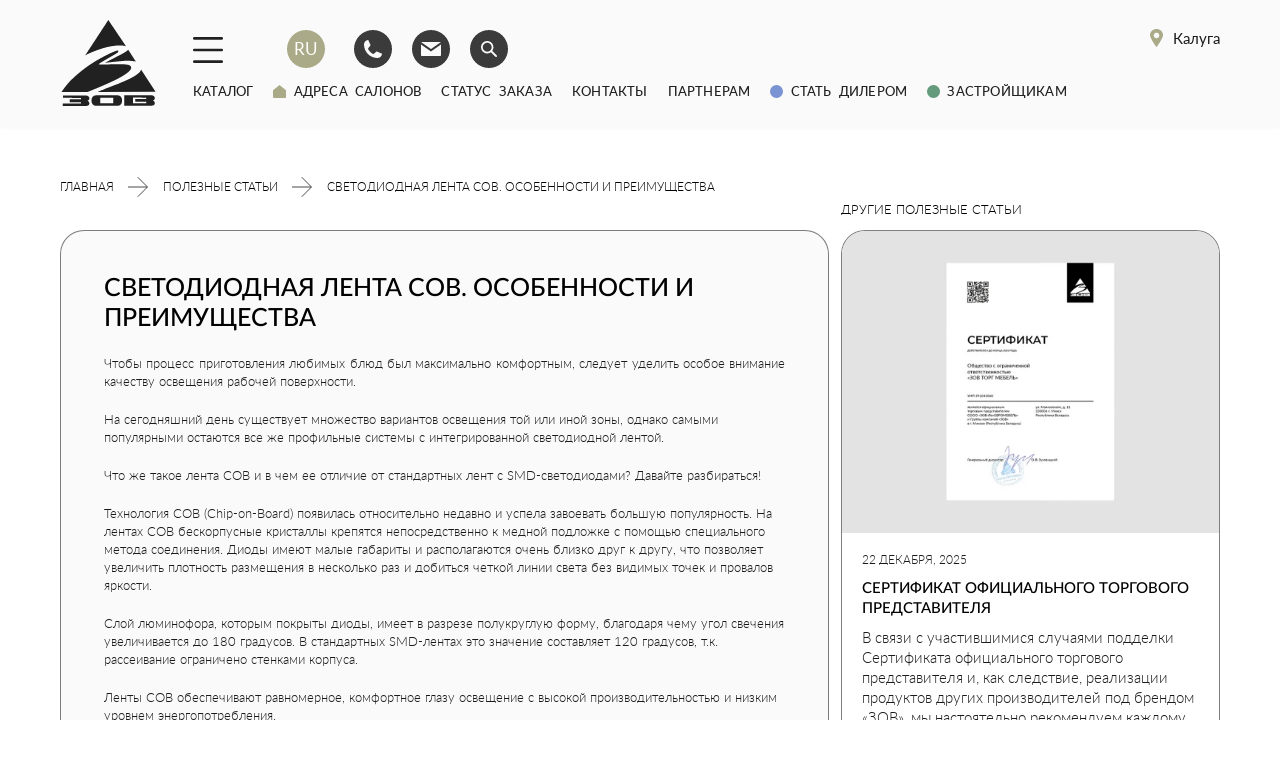

--- FILE ---
content_type: text/html; charset=utf-8
request_url: https://kaluga.zovofficial.com/svetodiodnaya-lenta-cob-osobennosti-i-preimuschestva/
body_size: 29504
content:
<!DOCTYPE html>
<!--[if IE]><![endif]-->
<!--[if IE 8 ]><html dir="ltr" lang="ru" class="ie8"><![endif]-->
<!--[if IE 9 ]><html dir="ltr" lang="ru" class="ie9"><![endif]-->
<!--[if (gt IE 9)|!(IE)]><!-->
<html dir="ltr" lang="ru">
<!--<![endif]-->
<head>
<meta charset="UTF-8" />
<meta name="viewport" content="width=device-width, initial-scale=1">
<meta http-equiv="X-UA-Compatible" content="IE=edge">
<title>СВЕТОДИОДНАЯ ЛЕНТА COB. ОСОБЕННОСТИ И ПРЕИМУЩЕСТВА</title>

      
<base href="https://kaluga.zovofficial.com/" />
<meta property="og:title" content="СВЕТОДИОДНАЯ ЛЕНТА COB. ОСОБЕННОСТИ И ПРЕИМУЩЕСТВА" />
<meta property="og:description" content="" />
<meta property="og:type" content="website" />
<meta property="og:url" content="https://zovofficial.com/svetodiodnaya-lenta-cob-osobennosti-i-preimuschestva/" />
<meta property="og:image" content="https://kaluga.zovofficial.com/image/catalog/logo-dark.svg" />
<link rel="icon" href="https://kaluga.zovofficial.com/favicon.svg" type="image/x-icon">
<meta property="og:site_name" content="ГРУППА КОМПАНИЙ ЗОВ" />
<meta name="p:domain_verify" content="2013cb23acf3b83638479335b59d1db5"/>

<link as="font" crossorigin href="catalog/view/theme/default/assets/fonts/lato/light/Lato-Light.woff" rel="preload" type="font/woff">    
<link as="font" crossorigin href="catalog/view/theme/default/assets/fonts/lato/medium/Lato-Medium.woff" rel="preload" type="font/woff">
<link href="https://kaluga.zovofficial.com/svetodiodnaya-lenta-cob-osobennosti-i-preimuschestva/" rel="canonical" />

<link href="https://zovofficial.com/" rel="alternate" hreflang="x-default">

 

<!-- Meta Pixel Code -->
<noscript><img height="1" width="1" style="display:none"
src="https://www.facebook.com/tr?id=1637729136996318&ev=PageView&noscript=1"
/></noscript>
<!-- End Meta Pixel Code →

<!-- Pixel 
<script type="text/javascript">
    (function (d, w) {
        var n = d.getElementsByTagName("script")[0],
            s = d.createElement("script");
            s.type = "text/javascript";
            s.async = true;
            s.src = "https://qoopler.ru/index.php?ref="+d.referrer+"&page=" + encodeURIComponent(w.location.href);
            n.parentNode.insertBefore(s, n);
    })(document, window);
</script>
<!-- /Pixel -->

<!-- Google Tag Manager -->
<!-- End Google Tag Manager -->
<!-- Yandex.Metrika counter -->
<noscript><div><img src="https://mc.yandex.ru/watch/71222395" style="position:absolute; left:-9999px;" alt="" /></div></noscript>
<!-- /Yandex.Metrika counter --><style>@font-face{font-family:'Lato';font-style:italic;font-weight:300;font-display:swap;src:url(https://fonts.gstatic.com/s/lato/v25/S6u_w4BMUTPHjxsI9w2_FQft1dw.woff2) format('woff2');unicode-range:U+0100-02BA, U+02BD-02C5, U+02C7-02CC, U+02CE-02D7, U+02DD-02FF, U+0304, U+0308, U+0329, U+1D00-1DBF, U+1E00-1E9F, U+1EF2-1EFF, U+2020, U+20A0-20AB, U+20AD-20C0, U+2113, U+2C60-2C7F, U+A720-A7FF}
@font-face{font-family:'Lato';font-style:italic;font-weight:300;font-display:swap;src:url(https://fonts.gstatic.com/s/lato/v25/S6u_w4BMUTPHjxsI9w2_Gwft.woff2) format('woff2');unicode-range:U+0000-00FF, U+0131, U+0152-0153, U+02BB-02BC, U+02C6, U+02DA, U+02DC, U+0304, U+0308, U+0329, U+2000-206F, U+20AC, U+2122, U+2191, U+2193, U+2212, U+2215, U+FEFF, U+FFFD}
@font-face{font-family:'Lato';font-style:italic;font-weight:400;font-display:swap;src:url(https://fonts.gstatic.com/s/lato/v25/S6u8w4BMUTPHjxsAUi-qJCY.woff2) format('woff2');unicode-range:U+0100-02BA, U+02BD-02C5, U+02C7-02CC, U+02CE-02D7, U+02DD-02FF, U+0304, U+0308, U+0329, U+1D00-1DBF, U+1E00-1E9F, U+1EF2-1EFF, U+2020, U+20A0-20AB, U+20AD-20C0, U+2113, U+2C60-2C7F, U+A720-A7FF}
@font-face{font-family:'Lato';font-style:italic;font-weight:400;font-display:swap;src:url(https://fonts.gstatic.com/s/lato/v25/S6u8w4BMUTPHjxsAXC-q.woff2) format('woff2');unicode-range:U+0000-00FF, U+0131, U+0152-0153, U+02BB-02BC, U+02C6, U+02DA, U+02DC, U+0304, U+0308, U+0329, U+2000-206F, U+20AC, U+2122, U+2191, U+2193, U+2212, U+2215, U+FEFF, U+FFFD}
@font-face{font-family:'Lato';font-style:italic;font-weight:700;font-display:swap;src:url(https://fonts.gstatic.com/s/lato/v25/S6u_w4BMUTPHjxsI5wq_FQft1dw.woff2) format('woff2');unicode-range:U+0100-02BA, U+02BD-02C5, U+02C7-02CC, U+02CE-02D7, U+02DD-02FF, U+0304, U+0308, U+0329, U+1D00-1DBF, U+1E00-1E9F, U+1EF2-1EFF, U+2020, U+20A0-20AB, U+20AD-20C0, U+2113, U+2C60-2C7F, U+A720-A7FF}
@font-face{font-family:'Lato';font-style:italic;font-weight:700;font-display:swap;src:url(https://fonts.gstatic.com/s/lato/v25/S6u_w4BMUTPHjxsI5wq_Gwft.woff2) format('woff2');unicode-range:U+0000-00FF, U+0131, U+0152-0153, U+02BB-02BC, U+02C6, U+02DA, U+02DC, U+0304, U+0308, U+0329, U+2000-206F, U+20AC, U+2122, U+2191, U+2193, U+2212, U+2215, U+FEFF, U+FFFD}
@font-face{font-family:'Lato';font-style:normal;font-weight:300;font-display:swap;src:url(https://fonts.gstatic.com/s/lato/v25/S6u9w4BMUTPHh7USSwaPGR_p.woff2) format('woff2');unicode-range:U+0100-02BA, U+02BD-02C5, U+02C7-02CC, U+02CE-02D7, U+02DD-02FF, U+0304, U+0308, U+0329, U+1D00-1DBF, U+1E00-1E9F, U+1EF2-1EFF, U+2020, U+20A0-20AB, U+20AD-20C0, U+2113, U+2C60-2C7F, U+A720-A7FF}
@font-face{font-family:'Lato';font-style:normal;font-weight:300;font-display:swap;src:url(https://fonts.gstatic.com/s/lato/v25/S6u9w4BMUTPHh7USSwiPGQ.woff2) format('woff2');unicode-range:U+0000-00FF, U+0131, U+0152-0153, U+02BB-02BC, U+02C6, U+02DA, U+02DC, U+0304, U+0308, U+0329, U+2000-206F, U+20AC, U+2122, U+2191, U+2193, U+2212, U+2215, U+FEFF, U+FFFD}
@font-face{font-family:'Lato';font-style:normal;font-weight:400;font-display:swap;src:url(https://fonts.gstatic.com/s/lato/v25/S6uyw4BMUTPHjxAwXjeu.woff2) format('woff2');unicode-range:U+0100-02BA, U+02BD-02C5, U+02C7-02CC, U+02CE-02D7, U+02DD-02FF, U+0304, U+0308, U+0329, U+1D00-1DBF, U+1E00-1E9F, U+1EF2-1EFF, U+2020, U+20A0-20AB, U+20AD-20C0, U+2113, U+2C60-2C7F, U+A720-A7FF}
@font-face{font-family:'Lato';font-style:normal;font-weight:400;font-display:swap;src:url(https://fonts.gstatic.com/s/lato/v25/S6uyw4BMUTPHjx4wXg.woff2) format('woff2');unicode-range:U+0000-00FF, U+0131, U+0152-0153, U+02BB-02BC, U+02C6, U+02DA, U+02DC, U+0304, U+0308, U+0329, U+2000-206F, U+20AC, U+2122, U+2191, U+2193, U+2212, U+2215, U+FEFF, U+FFFD}
@font-face{font-family:'Lato';font-style:normal;font-weight:700;font-display:swap;src:url(https://fonts.gstatic.com/s/lato/v25/S6u9w4BMUTPHh6UVSwaPGR_p.woff2) format('woff2');unicode-range:U+0100-02BA, U+02BD-02C5, U+02C7-02CC, U+02CE-02D7, U+02DD-02FF, U+0304, U+0308, U+0329, U+1D00-1DBF, U+1E00-1E9F, U+1EF2-1EFF, U+2020, U+20A0-20AB, U+20AD-20C0, U+2113, U+2C60-2C7F, U+A720-A7FF}
@font-face{font-family:'Lato';font-style:normal;font-weight:700;font-display:swap;src:url(https://fonts.gstatic.com/s/lato/v25/S6u9w4BMUTPHh6UVSwiPGQ.woff2) format('woff2');unicode-range:U+0000-00FF, U+0131, U+0152-0153, U+02BB-02BC, U+02C6, U+02DA, U+02DC, U+0304, U+0308, U+0329, U+2000-206F, U+20AC, U+2122, U+2191, U+2193, U+2212, U+2215, U+FEFF, U+FFFD}
@font-face{font-family:'Montserrat';font-style:normal;font-weight:700;font-display:swap;src:url(https://fonts.gstatic.com/s/montserrat/v31/JTUHjIg1_i6t8kCHKm4532VJOt5-QNFgpCuM73w0aXpsog.woff2) format('woff2');unicode-range:U+0460-052F, U+1C80-1C8A, U+20B4, U+2DE0-2DFF, U+A640-A69F, U+FE2E-FE2F}
@font-face{font-family:'Montserrat';font-style:normal;font-weight:700;font-display:swap;src:url(https://fonts.gstatic.com/s/montserrat/v31/JTUHjIg1_i6t8kCHKm4532VJOt5-QNFgpCuM73w9aXpsog.woff2) format('woff2');unicode-range:U+0301, U+0400-045F, U+0490-0491, U+04B0-04B1, U+2116}
@font-face{font-family:'Montserrat';font-style:normal;font-weight:700;font-display:swap;src:url(https://fonts.gstatic.com/s/montserrat/v31/JTUHjIg1_i6t8kCHKm4532VJOt5-QNFgpCuM73w2aXpsog.woff2) format('woff2');unicode-range:U+0102-0103, U+0110-0111, U+0128-0129, U+0168-0169, U+01A0-01A1, U+01AF-01B0, U+0300-0301, U+0303-0304, U+0308-0309, U+0323, U+0329, U+1EA0-1EF9, U+20AB}
@font-face{font-family:'Montserrat';font-style:normal;font-weight:700;font-display:swap;src:url(https://fonts.gstatic.com/s/montserrat/v31/JTUHjIg1_i6t8kCHKm4532VJOt5-QNFgpCuM73w3aXpsog.woff2) format('woff2');unicode-range:U+0100-02BA, U+02BD-02C5, U+02C7-02CC, U+02CE-02D7, U+02DD-02FF, U+0304, U+0308, U+0329, U+1D00-1DBF, U+1E00-1E9F, U+1EF2-1EFF, U+2020, U+20A0-20AB, U+20AD-20C0, U+2113, U+2C60-2C7F, U+A720-A7FF}
@font-face{font-family:'Montserrat';font-style:normal;font-weight:700;font-display:swap;src:url(https://fonts.gstatic.com/s/montserrat/v31/JTUHjIg1_i6t8kCHKm4532VJOt5-QNFgpCuM73w5aXo.woff2) format('woff2');unicode-range:U+0000-00FF, U+0131, U+0152-0153, U+02BB-02BC, U+02C6, U+02DA, U+02DC, U+0304, U+0308, U+0329, U+2000-206F, U+20AC, U+2122, U+2191, U+2193, U+2212, U+2215, U+FEFF, U+FFFD}
@font-face{font-family:'Mulish';font-style:italic;font-weight:200 1000;font-display:swap;src:url(https://fonts.gstatic.com/s/mulish/v18/1Pttg83HX_SGhgqk2joiaqRXBA.woff2) format('woff2');unicode-range:U+0460-052F, U+1C80-1C8A, U+20B4, U+2DE0-2DFF, U+A640-A69F, U+FE2E-FE2F}
@font-face{font-family:'Mulish';font-style:italic;font-weight:200 1000;font-display:swap;src:url(https://fonts.gstatic.com/s/mulish/v18/1Pttg83HX_SGhgqk2joraqRXBA.woff2) format('woff2');unicode-range:U+0301, U+0400-045F, U+0490-0491, U+04B0-04B1, U+2116}
@font-face{font-family:'Mulish';font-style:italic;font-weight:200 1000;font-display:swap;src:url(https://fonts.gstatic.com/s/mulish/v18/1Pttg83HX_SGhgqk2jogaqRXBA.woff2) format('woff2');unicode-range:U+0102-0103, U+0110-0111, U+0128-0129, U+0168-0169, U+01A0-01A1, U+01AF-01B0, U+0300-0301, U+0303-0304, U+0308-0309, U+0323, U+0329, U+1EA0-1EF9, U+20AB}
@font-face{font-family:'Mulish';font-style:italic;font-weight:200 1000;font-display:swap;src:url(https://fonts.gstatic.com/s/mulish/v18/1Pttg83HX_SGhgqk2johaqRXBA.woff2) format('woff2');unicode-range:U+0100-02BA, U+02BD-02C5, U+02C7-02CC, U+02CE-02D7, U+02DD-02FF, U+0304, U+0308, U+0329, U+1D00-1DBF, U+1E00-1E9F, U+1EF2-1EFF, U+2020, U+20A0-20AB, U+20AD-20C0, U+2113, U+2C60-2C7F, U+A720-A7FF}
@font-face{font-family:'Mulish';font-style:italic;font-weight:200 1000;font-display:swap;src:url(https://fonts.gstatic.com/s/mulish/v18/1Pttg83HX_SGhgqk2jovaqQ.woff2) format('woff2');unicode-range:U+0000-00FF, U+0131, U+0152-0153, U+02BB-02BC, U+02C6, U+02DA, U+02DC, U+0304, U+0308, U+0329, U+2000-206F, U+20AC, U+2122, U+2191, U+2193, U+2212, U+2215, U+FEFF, U+FFFD}
@font-face{font-family:'Mulish';font-style:normal;font-weight:200 1000;font-display:swap;src:url(https://fonts.gstatic.com/s/mulish/v18/1Ptvg83HX_SGhgqk0gotcqA.woff2) format('woff2');unicode-range:U+0460-052F, U+1C80-1C8A, U+20B4, U+2DE0-2DFF, U+A640-A69F, U+FE2E-FE2F}
@font-face{font-family:'Mulish';font-style:normal;font-weight:200 1000;font-display:swap;src:url(https://fonts.gstatic.com/s/mulish/v18/1Ptvg83HX_SGhgqk2wotcqA.woff2) format('woff2');unicode-range:U+0301, U+0400-045F, U+0490-0491, U+04B0-04B1, U+2116}
@font-face{font-family:'Mulish';font-style:normal;font-weight:200 1000;font-display:swap;src:url(https://fonts.gstatic.com/s/mulish/v18/1Ptvg83HX_SGhgqk0AotcqA.woff2) format('woff2');unicode-range:U+0102-0103, U+0110-0111, U+0128-0129, U+0168-0169, U+01A0-01A1, U+01AF-01B0, U+0300-0301, U+0303-0304, U+0308-0309, U+0323, U+0329, U+1EA0-1EF9, U+20AB}
@font-face{font-family:'Mulish';font-style:normal;font-weight:200 1000;font-display:swap;src:url(https://fonts.gstatic.com/s/mulish/v18/1Ptvg83HX_SGhgqk0QotcqA.woff2) format('woff2');unicode-range:U+0100-02BA, U+02BD-02C5, U+02C7-02CC, U+02CE-02D7, U+02DD-02FF, U+0304, U+0308, U+0329, U+1D00-1DBF, U+1E00-1E9F, U+1EF2-1EFF, U+2020, U+20A0-20AB, U+20AD-20C0, U+2113, U+2C60-2C7F, U+A720-A7FF}
@font-face{font-family:'Mulish';font-style:normal;font-weight:200 1000;font-display:swap;src:url(https://fonts.gstatic.com/s/mulish/v18/1Ptvg83HX_SGhgqk3wot.woff2) format('woff2');unicode-range:U+0000-00FF, U+0131, U+0152-0153, U+02BB-02BC, U+02C6, U+02DA, U+02DC, U+0304, U+0308, U+0329, U+2000-206F, U+20AC, U+2122, U+2191, U+2193, U+2212, U+2215, U+FEFF, U+FFFD}
@font-face{font-family:'Raleway';font-style:normal;font-weight:700;font-display:swap;src:url(https://fonts.gstatic.com/s/raleway/v37/1Ptxg8zYS_SKggPN4iEgvnHyvveLxVs9pbCFPrEHJA.woff2) format('woff2');unicode-range:U+0460-052F, U+1C80-1C8A, U+20B4, U+2DE0-2DFF, U+A640-A69F, U+FE2E-FE2F}
@font-face{font-family:'Raleway';font-style:normal;font-weight:700;font-display:swap;src:url(https://fonts.gstatic.com/s/raleway/v37/1Ptxg8zYS_SKggPN4iEgvnHyvveLxVs9pbCMPrEHJA.woff2) format('woff2');unicode-range:U+0301, U+0400-045F, U+0490-0491, U+04B0-04B1, U+2116}
@font-face{font-family:'Raleway';font-style:normal;font-weight:700;font-display:swap;src:url(https://fonts.gstatic.com/s/raleway/v37/1Ptxg8zYS_SKggPN4iEgvnHyvveLxVs9pbCHPrEHJA.woff2) format('woff2');unicode-range:U+0102-0103, U+0110-0111, U+0128-0129, U+0168-0169, U+01A0-01A1, U+01AF-01B0, U+0300-0301, U+0303-0304, U+0308-0309, U+0323, U+0329, U+1EA0-1EF9, U+20AB}
@font-face{font-family:'Raleway';font-style:normal;font-weight:700;font-display:swap;src:url(https://fonts.gstatic.com/s/raleway/v37/1Ptxg8zYS_SKggPN4iEgvnHyvveLxVs9pbCGPrEHJA.woff2) format('woff2');unicode-range:U+0100-02BA, U+02BD-02C5, U+02C7-02CC, U+02CE-02D7, U+02DD-02FF, U+0304, U+0308, U+0329, U+1D00-1DBF, U+1E00-1E9F, U+1EF2-1EFF, U+2020, U+20A0-20AB, U+20AD-20C0, U+2113, U+2C60-2C7F, U+A720-A7FF}
@font-face{font-family:'Raleway';font-style:normal;font-weight:700;font-display:swap;src:url(https://fonts.gstatic.com/s/raleway/v37/1Ptxg8zYS_SKggPN4iEgvnHyvveLxVs9pbCIPrE.woff2) format('woff2');unicode-range:U+0000-00FF, U+0131, U+0152-0153, U+02BB-02BC, U+02C6, U+02DA, U+02DC, U+0304, U+0308, U+0329, U+2000-206F, U+20AC, U+2122, U+2191, U+2193, U+2212, U+2215, U+FEFF, U+FFFD}
@font-face{font-family:LatoLight;src:url(https://kaluga.zovofficial.com/catalog/view/theme/default/assets/fonts/lato/light/Lato-Light.woff) format("woff");font-weight:400;font-style:normal;font-display:swap}
@font-face{font-family:LatoLightDe;src:url(https://kaluga.zovofficial.com/catalog/view/theme/default/assets/fonts/lato/light/Lato-Light-de.woff) format("woff");font-weight:400;font-style:normal;font-display:swap}
@font-face{font-family:LatoLight;src:url(https://kaluga.zovofficial.com/catalog/view/theme/default/assets/fonts/lato/light/Lato-LightItalic.woff) format("woff");font-weight:400;font-style:italic;font-display:swap}
@font-face{font-family:LatoLightDe;src:url(https://kaluga.zovofficial.com/catalog/view/theme/default/assets/fonts/lato/light/Lato-LightItalic-de.woff) format("woff");font-weight:400;font-style:italic;font-display:swap}
@font-face{font-family:LatoMedium;src:url(https://kaluga.zovofficial.com/catalog/view/theme/default/assets/fonts/lato/medium/Lato-Medium.woff) format("woff");font-weight:400;font-style:normal;font-display:swap}
@font-face{font-family:LatoMediumDe;src:url(https://kaluga.zovofficial.com/catalog/view/theme/default/assets/fonts/lato/medium/Lato-Medium-de.woff) format("woff");font-weight:400;font-style:normal;font-display:swap}
@font-face{font-family:LatoMedium;src:url(https://kaluga.zovofficial.com/catalog/view/theme/default/assets/fonts/lato/medium/Lato-MediumItalic.woff) format("woff");font-weight:400;font-style:italic;font-display:swap}
@font-face{font-family:LatoMediumDe;src:url(https://kaluga.zovofficial.com/catalog/view/theme/default/assets/fonts/lato/medium/Lato-MediumItalic-de.woff) format("woff");font-weight:400;font-style:italic;font-display:swap}
@font-face{font-family:Lato;src:url(https://kaluga.zovofficial.com/catalog/view/theme/default/assets/fonts/Lato-Regular.eot);src:url(https://kaluga.zovofficial.com/catalog/view/theme/default/assets/fonts/Lato-Regular.eot?#iefix) format("embedded-opentype"),url(https://kaluga.zovofficial.com/catalog/view/theme/default/assets/fonts/Lato-Regular.woff2) format("woff2"),url(https://kaluga.zovofficial.com/catalog/view/theme/default/assets/fonts/Lato-Regular.woff) format("woff"),url(https://kaluga.zovofficial.com/catalog/view/theme/default/assets/fonts/Lato-Regular.ttf) format("truetype");font-weight:400;font-style:normal;font-display:swap}
@font-face{font-family:Lato;src:url(https://kaluga.zovofficial.com/catalog/view/theme/default/assets/fonts/Lato-Medium.eot);src:url(https://kaluga.zovofficial.com/catalog/view/theme/default/assets/fonts/Lato-Medium.eot?#iefix) format("embedded-opentype"),url(https://kaluga.zovofficial.com/catalog/view/theme/default/assets/fonts/Lato-Medium.woff2) format("woff2"),url(https://kaluga.zovofficial.com/catalog/view/theme/default/assets/fonts/Lato-Medium.woff) format("woff"),url(https://kaluga.zovofficial.com/catalog/view/theme/default/assets/fonts/Lato-Medium.ttf) format("truetype");font-weight:500;font-style:normal;font-display:swap}
@font-face{font-family:Lato;src:url(https://kaluga.zovofficial.com/catalog/view/theme/default/assets/fonts/Lato-Bold.eot);src:url(https://kaluga.zovofficial.com/catalog/view/theme/default/assets/fonts/Lato-Bold.eot?#iefix) format("embedded-opentype"),url(https://kaluga.zovofficial.com/catalog/view/theme/default/assets/fonts/Lato-Bold.woff2) format("woff2"),url(https://kaluga.zovofficial.com/catalog/view/theme/default/assets/fonts/Lato-Bold.woff) format("woff"),url(https://kaluga.zovofficial.com/catalog/view/theme/default/assets/fonts/Lato-Bold.ttf) format("truetype"),url(https://kaluga.zovofficial.com/catalog/view/theme/default/assets/fonts/Lato-Bold.svg#Lato-Bold) format("svg");font-weight:700;font-style:normal;font-display:swap}
</style>
<link rel='stylesheet' href='image/cache/lightning/183063059879gss_wp.css'/>
</head>
<body class="background-white ru-ru" data-country="RU">
<!-- Google Tag Manager (noscript) -->
<noscript><iframe src="https://www.googletagmanager.com/ns.html?id=GTM-WTJ3HNZ" height="0" width="0" style="display:none;visibility:hidden"></iframe></noscript>
<!-- End Google Tag Manager (noscript) --> 
<!-- Roistat Counter Start -->
<!-- Roistat Counter End -->
	<svg style="display:none;">
        <symbol id="menu" viewBox="0 0 20 14">
            <rect width="20" height="2" fill="#004279"/>
            <rect y="6" width="20" height="2" fill="#004279"/>
            <rect y="12" width="20" height="2" fill="#004279"/>
        </symbol>
        <symbol id="arrow" viewBox="0 0 26 50">
            <path fill-rule="evenodd" clip-rule="evenodd" d="M25.3008 0L26 0.706867L1.39791 25.5998L24.8235 49.293L24.1245 50L0 25.5999L25.3008 0Z" fill="currentColor"/>
        </symbol>
        <symbol id="fav" viewBox="0 0 32 28">
            <path d="M32 7.90799C32 3.5351 28.4141 0 23.9999 0C19.5858 0 16.0097 2.8127 16 7.17595C15.9903 2.8127 12.4142 0 8.00006 0C3.5762 0 0 3.54474 0 7.90799C0 10.0463 0.857555 11.9919 2.26072 13.4174L15.9902 28L29.749 13.4174C31.1327 11.9919 32 10.0559 32 7.90799Z" fill="currentColor"/>
        </symbol>
        <symbol id="star" viewBox="0 0 32 29">
            <path d="M15.9949 0L20.9383 9.54696L32 11.0733L23.9975 18.5053L25.8816 29L15.9949 24.042L6.10826 29L8.00253 18.5053L0 11.0733L11.0516 9.54696L15.9949 0Z" fill="currentColor"/>
        </symbol>
        <symbol id="close" viewBox="0 0 20 20">
            <path fill-rule="evenodd" clip-rule="evenodd" d="M9.20954 10.0001L0 19.1299L0.704026 19.8401L9.91974 10.7042L19.297 20.0003L20.001 19.2901L10.6299 10.0001L20.001 0.710174L19.297 0L9.91974 9.29608L0.704026 0.160156L5.96046e-08 0.87033L9.20954 10.0001Z" fill="currentColor"/>
        </symbol>
        <symbol id="consultation" viewBox="0 0 90 90">
            <path d="M26.667 28.8936V25.2733H57.1753V28.8936H26.667Z" fill="currentColor"/>
            <path d="M57.1695 36.5302V32.8781H26.6943V36.5302H57.1695Z" fill="currentColor"/>
            <path d="M57.2007 40.5369V44.1558H26.6924V40.5369H57.2007Z" fill="currentColor"/>
            <path d="M26.6533 48.1527V51.78H45.7355V48.1527H26.6533Z" fill="currentColor"/>
            <path fill-rule="evenodd" clip-rule="evenodd" d="M19 13.7269H34.3121V10H49.6076V13.6563H64.8341V55.943H80V67.3495H64.9666V75H19V13.7269ZM22.9218 71.1249H60.9427V67.4215C60.6309 67.4215 51.5885 67.4298 47.337 67.4409C45.6968 67.445 44.2291 66.9494 42.8855 66.0108C41.6685 65.1607 40.4394 64.3278 39.2105 63.4952C38.8403 63.2443 38.4699 62.9933 38.1001 62.7421C37.7792 62.5235 37.4543 62.31 37.1179 62.089C36.9283 61.9644 36.7341 61.8368 36.5358 61.7051C36.597 61.6554 36.6489 61.6117 36.6951 61.5728C36.7853 61.4969 36.8542 61.4389 36.9289 61.3895C37.4984 61.0101 38.0675 60.63 38.6365 60.2499L38.6385 60.2485C40.5937 58.9425 42.5488 57.6366 44.5229 56.3597C44.9009 56.1161 45.4251 55.9998 45.883 55.997C50.6187 55.9624 60.6585 55.9541 60.9399 55.9541V17.6311H49.6131V21.2694H34.3217V17.62H22.9232C22.9218 35.4628 22.9218 53.2641 22.9218 71.1249ZM68.5546 59.8763H53.5363V63.4661H68.5546V59.8763ZM38.3139 17.4456H45.6458V13.8086H38.3139V17.4456ZM43.6097 61.676C45.2057 63.2308 47.0473 64.0559 49.351 63.4786V59.8846C47.0308 59.3155 45.1933 60.1448 43.6097 61.676ZM72.5716 59.8555V63.4744H76.1734V59.8555H72.5716Z" fill="currentColor"/>
        </symbol>
        <symbol id="cart" viewBox="0 0 29 24">
            <path fill-rule="evenodd" clip-rule="evenodd" d="M24.7793 0H29V1.0006H25.4995L24.5489 3.83662H24.5552L20.3587 16.3369H4.1965L0 3.83662H23.4933L24.7793 0ZM23.1579 4.83722H1.39166L4.91633 15.3363H19.6387L23.1579 4.83722ZM6.47654 20.1634C5.68415 20.1634 5.04669 20.8042 5.04669 21.5814C5.04669 22.3654 5.69086 22.9994 6.47654 22.9994C7.26894 22.9994 7.9064 22.3586 7.9064 21.5814C7.9064 20.8042 7.26894 20.1634 6.47654 20.1634ZM4.04581 21.5814C4.04581 20.2475 5.13546 19.1628 6.47654 19.1628C7.81763 19.1628 8.90728 20.2475 8.90728 21.5814C8.90728 22.9153 7.81763 24 6.47654 24C5.14907 24 4.04581 22.9289 4.04581 21.5814ZM18.0685 20.1634C17.2761 20.1634 16.6386 20.8042 16.6386 21.5814C16.6386 22.3671 17.2743 22.9994 18.0685 22.9994C18.8608 22.9994 19.4983 22.3586 19.4983 21.5814C19.4983 20.8042 18.8608 20.1634 18.0685 20.1634ZM15.6377 21.5814C15.6377 20.2475 16.7274 19.1628 18.0685 19.1628C19.4095 19.1628 20.4992 20.2475 20.4992 21.5814C20.4992 22.9153 19.4095 24 18.0685 24C16.7291 24 15.6377 22.9272 15.6377 21.5814Z" fill="currentColor"/>
        </symbol>
        <symbol id="totop" viewbox="0 0 22 25">       
            <path fill="currentColor" fill-rule="evenodd" clip-rule="evenodd" d="M10.2128 2.85047L1.09858 11.5559L-6.33528e-07 10.5066L11 -4.80825e-07L22 10.5066L20.9014 11.5559L11.7664 2.83067L11.7664 25L10.2128 25L10.2128 2.85047Z"/>
        </symbol> 
        <symbol id="arrow-right" viewbox="0 0 20 20">       
            <path fill-rule="evenodd" clip-rule="evenodd" d="M-4.37113e-08 9.5C-1.95702e-08 9.22386 0.132915 9 0.296875 9L18.7031 9C18.8671 9 19 9.22386 19 9.5C19 9.77614 18.8671 10 18.7031 10L0.296875 10C0.132915 10 -6.78524e-08 9.77614 -4.37113e-08 9.5Z" fill="currentColor"/>
            <path fill-rule="evenodd" clip-rule="evenodd" d="M13.1396 3.14339C13.3256 2.9522 13.6273 2.9522 13.8134 3.14339L20 9.5L13.8134 15.8566C13.6273 16.0478 13.3256 16.0478 13.1396 15.8566C12.9535 15.6654 12.9535 15.3555 13.1396 15.1643L18.6523 9.5L13.1396 3.83573C12.9535 3.64455 12.9535 3.33457 13.1396 3.14339Z" fill="currentColor"/>
        </symbol> 
        <symbol id="mail" viewbox="0 0 21 20">  
            <path d="M0.5 5.5L10.5 12.5L20.5 5.5V16C20.5 16.5523 20.0523 17 19.5 17H1.5C0.947715 17 0.5 16.5523 0.5 16V5.5Z" fill="currentColor"/>
            <path d="M20.5 3.00007L10.5 10.0001L0.5 3.00007C4.5 3.00005 15 3 20.5 3.00007Z" fill="currentColor"/>     
        </symbol>
        <symbol id="arrow-blog" viewbox="0 0 20 20">       
            <path fill-rule="evenodd" clip-rule="evenodd" d="M1.9999 11.6431C1.9999 11.3669 2.13281 11.1431 2.29677 11.1431L16.8353 11.1431C16.9993 11.1431 17.1322 11.3669 17.1322 11.6431C17.1322 11.9192 16.9993 12.1431 16.8353 12.1431L2.29677 12.1431C2.13281 12.1431 1.9999 11.9192 1.9999 11.6431Z" fill="currentColor"/>
            <path fill-rule="evenodd" clip-rule="evenodd" d="M13.4599 8.14339C13.6459 7.9522 13.9476 7.9522 14.1337 8.14339L18.1337 11.6433L14.1337 15.1431C13.9476 15.3343 13.6459 15.3343 13.4599 15.1431C13.2738 14.9519 13.2738 14.6419 13.4599 14.4507L16.786 11.6433L13.4599 8.83573C13.2738 8.64455 13.2738 8.33457 13.4599 8.14339Z" fill="currentColor"/>
        </symbol>  
        <symbol id="attach" viewbox="0 0 20 20">       
            <path d="M13.6654 8.99935H12.332C11.7797 8.99935 11.332 8.55163 11.332 7.99935V6.66602L13.6654 8.99935Z" fill="currentColor"/>
            <path d="M10.6667 8.66634V7.33301C10.6667 6.78072 10.219 6.33301 9.66667 6.33301H7C6.44772 6.33301 6 6.78072 6 7.33301V15C6 15.5523 6.44772 16 7 16H13C13.5523 16 14 15.5523 14 15V10.6663C14 10.1141 13.5523 9.66634 13 9.66634H11.6667C11.1144 9.66634 10.6667 9.21863 10.6667 8.66634Z" fill="currentColor"/>
        </symbol>
        <symbol id="basket" viewBox="0 0 24 24">
            <path fill-rule="evenodd" clip-rule="evenodd" d="M1.42676 0C1.01254 0 0.676758 0.335786 0.676758 0.75C0.676758 1.16421 1.01254 1.5 1.42676 1.5H2.58336C2.94906 1.5 3.26145 1.76375 3.32275 2.12427L5.10892 12.6286C5.41544 14.4312 6.97736 15.75 8.80585 15.75H18.3019C20.1174 15.75 21.6722 14.4494 21.9929 12.6625L23.3234 5.25H5.37578L4.80153 1.87282C4.61761 0.79125 3.68046 0 2.58336 0H1.42676ZM6.58769 12.3772L5.63084 6.75H21.5302L20.5165 12.3975C20.3241 13.4697 19.3912 14.25 18.3019 14.25H8.80585C7.70875 14.25 6.7716 13.4588 6.58769 12.3772ZM8.92679 18.75H8.17679C7.34837 18.75 6.67679 19.4216 6.67679 20.25V21C6.67679 21.8284 7.34837 22.5 8.17679 22.5H8.92679C9.75522 22.5 10.4268 21.8284 10.4268 21V20.25C10.4268 19.4216 9.75522 18.75 8.92679 18.75ZM8.17679 17.25C6.51994 17.25 5.17679 18.5931 5.17679 20.25V21C5.17679 22.6569 6.51994 24 8.17679 24H8.92679C10.5836 24 11.9268 22.6569 11.9268 21V20.25C11.9268 18.5931 10.5836 17.25 8.92679 17.25H8.17679ZM18.6768 18.75H17.9268C17.0984 18.75 16.4268 19.4216 16.4268 20.25V21C16.4268 21.8284 17.0984 22.5 17.9268 22.5H18.6768C19.5052 22.5 20.1768 21.8284 20.1768 21V20.25C20.1768 19.4216 19.5052 18.75 18.6768 18.75ZM17.9268 17.25C16.2699 17.25 14.9268 18.5931 14.9268 20.25V21C14.9268 22.6569 16.2699 24 17.9268 24H18.6768C20.3336 24 21.6768 22.6569 21.6768 21V20.25C21.6768 18.5931 20.3336 17.25 18.6768 17.25H17.9268Z" fill="currentColor"/>
        </symbol>
        <symbol id="arrow-slider" viewbox="0 0 26 32">       
            <path d="M26 16L0 0V32L26 16Z" fill="currentColor"/>
        </symbol> 
        <symbol id="arrow-left" viewbox="0 0 17 8">       
            <path fill-rule="evenodd" clip-rule="evenodd" d="M16.1339 3.64307C16.1339 3.36692 16.001 3.14307 15.837 3.14307L1.29847 3.14307C1.13451 3.14307 1.00159 3.36693 1.00159 3.64307C1.00159 3.91921 1.13451 4.14307 1.29847 4.14307L15.837 4.14306C16.001 4.14306 16.1339 3.91921 16.1339 3.64307Z" fill="currentColor"/>
            <path fill-rule="evenodd" clip-rule="evenodd" d="M4.67392 0.143389C4.48785 -0.0477963 4.18617 -0.0477963 4.00009 0.143389L9.72748e-05 3.64327L4.00009 7.14307C4.18617 7.33425 4.48785 7.33425 4.67392 7.14307C4.85999 6.95188 4.85999 6.64191 4.67392 6.45072L1.34775 3.64327L4.67392 0.835731C4.85999 0.644546 4.85999 0.334574 4.67392 0.143389Z" fill="currentColor"/>
        </symbol> 
        <symbol id="close-icon" viewbox="0 0 9 9">       
            <path d="M1 1L8 8M8 1L1 8" stroke="currentColor" stroke-linecap="round" stroke-linejoin="round"/>
        </symbol> 
        <symbol id="arrow-menu" viewbox="0 0 20 20">       
            <path fill-rule="evenodd" clip-rule="evenodd" d="M15.8037 9.11143C16.0351 9.28139 16.0664 9.5845 15.8736 9.78845L10 16L4.12644 9.78845C3.93359 9.5845 3.96485 9.28139 4.19628 9.11143C4.4277 8.94147 4.77164 8.96902 4.9645 9.17298L10 14.4982L15.0355 9.17298C15.2284 8.96903 15.5723 8.94147 15.8037 9.11143Z" fill="currentColor"/>
        </symbol> 
        <symbol id="review-arrow" viewBox="0 0 8 8" fill="none">
            <path d="M1 4L4 7L7 4" stroke="currentColor" stroke-linecap="round"/>
        </symbol> 
        <symbol id="review-slider-arrow" viewBox="0 0 111 54" fill="none">
            <rect width="111" height="54" rx="27" fill="currentColor"/>
            <path d="M24.5 27L86.5 27" stroke="white" stroke-width="2" stroke-linecap="round"/>
            <path d="M74.2227 14.7227L86.4999 26.9999L74.2227 39.2771" stroke="white" stroke-width="2" stroke-linecap="round"/>
        </symbol>
        <symbol id="arrow-down" viewBox="0 0 18 22" fill="none">
            <path d="M0.265876 13.1688L8.95565 22L17.6454 13.1688C17.748 13.089 17.8325 12.9877 17.8934 12.8716C17.9542 12.7556 17.99 12.6275 17.9982 12.4962C18.0064 12.3648 17.9869 12.2331 17.9409 12.1101C17.895 11.9871 17.8237 11.8756 17.732 11.7832C17.6402 11.6908 17.5301 11.6196 17.409 11.5744C17.288 11.5293 17.1588 11.5112 17.0303 11.5215C16.9019 11.5317 16.777 11.5701 16.6643 11.6339C16.5516 11.6977 16.4536 11.7855 16.377 11.8914L9.85522 18.4987L9.85522 0.918966C9.85522 0.675241 9.76044 0.441499 9.59174 0.26916C9.42304 0.096822 9.19423 1.13752e-06 8.95565 1.11667e-06C8.71708 1.09581e-06 8.48827 0.0968219 8.31957 0.26916C8.15087 0.441499 8.05609 0.675241 8.05609 0.918965L8.05609 18.4987L1.53426 11.8914C1.36487 11.7196 1.1356 11.6235 0.896888 11.6244C0.658175 11.6252 0.429576 11.7229 0.261378 11.896C0.0931787 12.069 -0.000840293 12.3032 4.6411e-06 12.5471C0.000847668 12.791 0.0964859 13.0245 0.265876 13.1963L0.265876 13.1688Z" fill="currentColor"/>
        </symbol> 
        <symbol id="vk" viewBox="0 0 44 44" fill="none">
            <path d="M22 0C9.85359 0 0 9.85369 0 22C0 34.1463 9.85359 44 22 44C34.1464 44 44 34.1463 44 22C44 9.85369 34.1464 0 22 0Z" fill="#777777"/>
            <path d="M21.6445 31.9887H23.6234C23.6234 31.9887 24.2239 31.9204 24.5242 31.5929C24.8108 31.2926 24.7971 30.7199 24.7971 30.7199C24.7971 30.7199 24.7562 28.0583 25.9981 27.6626C27.2128 27.2804 28.7822 30.2422 30.4472 31.375C31.7028 32.2348 32.6582 32.0434 32.6582 32.0434L37.0937 31.9754C37.0937 31.9754 39.4137 31.839 38.3083 30.0102C38.2128 29.8601 37.6668 28.6587 35.0055 26.1885C32.2214 23.6091 32.6036 24.0324 35.9472 19.556C37.9807 16.8401 38.7996 15.1752 38.5539 14.4655C38.3083 13.7831 36.807 13.9604 36.807 13.9604L31.812 13.9877C31.812 13.9877 31.4435 13.9332 31.1706 14.097C30.8976 14.2607 30.7339 14.6294 30.7339 14.6294C30.7339 14.6294 29.9423 16.7306 28.8914 18.5184C26.6669 22.2988 25.7797 22.4902 25.4113 22.2582C24.5651 21.7123 24.7835 20.0606 24.7835 18.8869C24.7835 15.2294 25.343 13.7011 23.7053 13.3053C23.1594 13.1688 22.7636 13.0871 21.3716 13.0734C19.5837 13.0598 18.0825 13.0735 17.2227 13.4966C16.6495 13.7695 16.2128 14.3969 16.4857 14.4242C16.8133 14.4651 17.5639 14.6289 17.9597 15.1612C18.4783 15.8572 18.451 17.4269 18.451 17.4269C18.451 17.4269 18.7513 21.7393 17.7686 22.2715C17.0999 22.64 16.1718 21.89 14.1929 18.4645C13.183 16.7039 12.4051 14.7654 12.4051 14.7654C12.4051 14.7654 12.255 14.3973 11.9957 14.2063C11.6681 13.9743 11.2314 13.8924 11.2314 13.8924L6.482 13.9197C6.482 13.9197 5.77234 13.933 5.51303 14.2469C5.28102 14.5199 5.49937 15.0932 5.49937 15.0932C5.49937 15.0932 9.21152 23.7868 13.4286 28.1677C17.2636 32.2483 21.6445 31.9887 21.6445 31.9887Z" fill="white"/>
        </symbol>  
        <symbol id="fb" viewBox="0 0 44 44" fill="none">
            <path d="M22 0C9.85359 0 0 9.85369 0 22C0 34.1463 9.85359 44 22 44C34.1464 44 44 34.1463 44 22C44 9.85369 34.1464 0 22 0Z" fill="#777777"/>
            <path d="M24.4692 38.5V23.9788H29.3415L30.0648 18.3152H24.4692V14.6987C24.4692 13.061 24.9196 11.9419 27.267 11.9419H30.2695V6.87873C29.7509 6.81049 27.9767 6.66016 25.9022 6.66016C21.5896 6.66016 18.628 9.29411 18.628 14.139V18.3152H13.7422V23.9788H18.628V38.5H24.4692Z" fill="white"/>
        </symbol>  
        <symbol id="instagram" viewBox="0 0 44 44" fill="none">
            <path d="M22 0C9.85359 0 0 9.85369 0 22C0 34.1463 9.85359 44 22 44C34.1464 44 44 34.1463 44 22C44 9.85369 34.1601 0 22 0Z" fill="#777777"/>
            <path d="M22.0005 9.08984C18.493 9.08984 18.0563 9.10357 16.6779 9.17181C15.2995 9.24005 14.3578 9.45833 13.539 9.77222C12.6928 10.0998 11.9695 10.5363 11.2461 11.2596C10.5228 11.9829 10.0861 12.6928 9.75855 13.5526C9.44466 14.3715 9.22629 15.3129 9.15805 16.6913C9.08982 18.0697 9.07617 18.5063 9.07617 22.0137C9.07617 25.5211 9.08982 25.9584 9.15805 27.3368C9.22629 28.7152 9.44466 29.6429 9.75855 30.4754C10.0861 31.3216 10.5365 32.0448 11.2461 32.7545C11.9695 33.4778 12.6792 33.9143 13.539 34.2418C14.3578 34.5557 15.2995 34.7747 16.6779 34.8429C18.0563 34.9112 18.493 34.9242 22.0005 34.9242C25.5079 34.9242 25.9447 34.9112 27.3231 34.8429C28.7015 34.7747 29.6432 34.5557 30.462 34.2418C31.3082 33.9143 32.0315 33.4641 32.7548 32.7545C33.4782 32.0312 33.9149 31.3216 34.2424 30.4754C34.5563 29.6566 34.7747 28.7152 34.8429 27.3368C34.9112 25.9584 34.9248 25.5211 34.9248 22.0137C34.9248 18.5063 34.9112 18.0697 34.8429 16.6913C34.7747 15.3129 34.5563 14.3851 34.2424 13.5526C33.9149 12.7065 33.4645 11.9829 32.7548 11.2596C32.0315 10.5363 31.3218 10.0998 30.462 9.77222C29.6432 9.45833 28.7015 9.24005 27.3231 9.17181C25.9583 9.10357 25.5079 9.08984 22.0005 9.08984ZM22.0005 11.4095C25.4534 11.4095 25.8628 11.4233 27.2139 11.4915C28.4695 11.5461 29.1519 11.7645 29.6159 11.942C30.2164 12.174 30.6531 12.4605 31.1035 12.9109C31.5538 13.3613 31.8405 13.7978 32.0725 14.3983C32.2499 14.8486 32.4546 15.5314 32.5228 16.8006C32.5911 18.1653 32.5911 18.5745 32.5911 22.0137C32.5911 25.4665 32.5774 25.8764 32.5228 27.2275C32.4682 28.4831 32.2499 29.1651 32.0725 29.6291C31.8405 30.2296 31.5538 30.6661 31.1035 31.1165C30.6531 31.5669 30.2164 31.8541 29.6159 32.0861C29.1655 32.2635 28.4831 32.4677 27.2139 32.5359C25.8491 32.6041 25.4397 32.6179 22.0005 32.6179C18.5476 32.6179 18.1382 32.6041 16.7871 32.5359C15.5315 32.4813 14.8491 32.2635 14.3851 32.0861C13.7846 31.8541 13.3479 31.5669 12.8975 31.1165C12.4471 30.6661 12.1605 30.2296 11.9285 29.6291C11.7511 29.1788 11.5464 28.4967 11.4782 27.2275C11.4099 25.8627 11.4099 25.4529 11.4099 22.0137C11.4099 18.5609 11.4236 18.1653 11.4782 16.8006C11.5327 15.545 11.7511 14.8623 11.9285 14.3983C12.1605 13.7978 12.4471 13.3613 12.8975 12.9109C13.3479 12.4605 13.7846 12.174 14.3851 11.942C14.8355 11.7645 15.5315 11.5597 16.7871 11.4915C18.1518 11.4233 18.5613 11.4095 22.0005 11.4095Z" fill="white"/>
            <path d="M21.9999 26.2985C19.6253 26.2985 17.7009 24.3744 17.7009 21.9997C17.7009 19.625 19.6253 17.7009 21.9999 17.7009C24.3746 17.7009 26.2989 19.625 26.2989 21.9997C26.3126 24.3744 24.3883 26.2985 21.9999 26.2985ZM21.9999 15.3672C18.3424 15.3672 15.3672 18.3285 15.3672 21.9997C15.3672 25.6572 18.3424 28.6322 21.9999 28.6322C25.6575 28.6322 28.6327 25.6572 28.6327 21.9997C28.6327 18.3285 25.6712 15.3672 21.9999 15.3672Z" fill="white"/>
            <path d="M30.4476 15.1061C30.4476 15.9659 29.7516 16.6488 28.8918 16.6488C28.032 16.6488 27.3359 15.9523 27.3359 15.1061C27.3359 14.2463 28.032 13.5508 28.8918 13.5508C29.7516 13.5508 30.4476 14.2463 30.4476 15.1061Z" fill="white"/>
        </symbol>  
        <symbol id="video" viewBox="0 0 29 28" fill="none">
            <path d="M10.5 18.807V9.19112C10.5002 9.07081 10.5297 8.95277 10.5855 8.84936C10.6412 8.74596 10.7212 8.661 10.817 8.60339C10.9128 8.54577 11.0208 8.51763 11.1299 8.52191C11.2389 8.52618 11.3449 8.56272 11.4367 8.62769L18.2199 13.4343C18.3058 13.495 18.3764 13.5785 18.4254 13.6772C18.4743 13.7759 18.5 13.8866 18.5 13.9991C18.5 14.1116 18.4743 14.2222 18.4254 14.3209C18.3764 14.4196 18.3058 14.5032 18.2199 14.5638L11.4367 19.3718C11.3449 19.4368 11.2389 19.4733 11.1299 19.4776C11.0208 19.4819 10.9128 19.4537 10.817 19.3961C10.7212 19.3385 10.6412 19.2535 10.5855 19.1501C10.5297 19.0467 10.5002 18.9287 10.5 18.8084V18.807Z" fill="currentColor"/>
            <path d="M0.5 14C0.5 6.26818 6.76818 0 14.5 0C22.2318 0 28.5 6.26818 28.5 14C28.5 21.7318 22.2318 28 14.5 28C6.76818 28 0.5 21.7318 0.5 14ZM14.5 1.90909C11.2933 1.90909 8.21792 3.18295 5.95044 5.45044C3.68295 7.71792 2.40909 10.7933 2.40909 14C2.40909 17.2067 3.68295 20.2821 5.95044 22.5496C8.21792 24.817 11.2933 26.0909 14.5 26.0909C17.7067 26.0909 20.7821 24.817 23.0496 22.5496C25.317 20.2821 26.5909 17.2067 26.5909 14C26.5909 10.7933 25.317 7.71792 23.0496 5.45044C20.7821 3.18295 17.7067 1.90909 14.5 1.90909Z" fill="currentColor"/>
        </symbol>
        <symbol id="download" viewBox="0 0 28 27" fill="none">
            <path fill-rule="evenodd" clip-rule="evenodd" d="M14.0332 0.77539C14.5638 0.77539 14.994 1.22689 14.994 1.78384L14.994 18.3228L19.358 13.717C19.7321 13.3221 20.3405 13.3204 20.7167 13.7131C21.093 14.1058 21.0946 14.7444 20.7205 15.1393L14.7145 21.4781C14.5348 21.6677 14.2907 21.7747 14.0359 21.7754C13.781 21.7761 13.5364 21.6706 13.3557 21.482L7.28327 15.1432C6.90704 14.7504 6.90537 14.1119 7.27955 13.717C7.65373 13.3221 8.26206 13.3204 8.6383 13.7131L13.0724 18.3418L13.0724 1.78384C13.0724 1.22689 13.5026 0.775391 14.0332 0.77539Z" fill="currentColor"/>
            <path fill-rule="evenodd" clip-rule="evenodd" d="M1 14.7754C1.55228 14.7754 2 15.2107 2 15.7476L2 22.4784C2 22.9485 2.23047 23.446 2.72583 23.845C3.2266 24.2483 3.93989 24.4976 4.71429 24.4976L23.2857 24.4976C24.0601 24.4976 24.7734 24.2483 25.2742 23.845C25.7695 23.446 26 22.9485 26 22.4784L26 15.7476C26 15.2107 26.4477 14.7754 27 14.7754C27.5523 14.7754 28 15.2107 28 15.7476L28 22.4784C28 23.595 27.4478 24.6193 26.5501 25.3424C25.6577 26.061 24.4815 26.4421 23.2857 26.4421L4.71429 26.4421C3.5185 26.4421 2.3423 26.061 1.44995 25.3424C0.552181 24.6193 1.58696e-07 23.595 1.38604e-07 22.4784L1.74937e-08 15.7476C7.83219e-09 15.2107 0.447715 14.7754 1 14.7754Z" fill="currentColor"/>
        </symbol>
        <symbol id="check" viewBox="0 0 31 23">
            <path fill-rule="evenodd" clip-rule="evenodd" d="M29.555 1.17489C30.3658 1.89562 30.4389 3.1372 29.7181 3.94802L14.0038 21.6266C13.6444 22.0309 13.1342 22.2691 12.5934 22.285C12.0527 22.3009 11.5293 22.0931 11.1468 21.7106L1.32533 11.8891C0.558225 11.122 0.558225 9.8783 1.32533 9.1112C2.09243 8.3441 3.33614 8.3441 4.10325 9.1112L12.4516 17.4596L26.7819 1.33802C27.5026 0.527194 28.7442 0.45416 29.555 1.17489Z" fill="white"/>
        </symbol>
        <symbol id="dealer-arrow" viewBox="0 0 34 34" fill="none">
            <path fill-rule="evenodd" clip-rule="evenodd" d="M11.2392 6.24266C11.5582 5.91911 12.0754 5.91911 12.3944 6.24266L23 17L12.3944 27.7573C12.0754 28.0809 11.5582 28.0809 11.2392 27.7573C10.9203 27.4338 10.9203 26.9092 11.2392 26.5857L20.6897 17L11.2392 7.41431C10.9203 7.09077 10.9203 6.5662 11.2392 6.24266Z" fill="currentColor"/>
        </symbol> 
        <symbol id="arrow-more" viewBox="0 0 20 20" fill="none">
            <path fill-rule="evenodd" clip-rule="evenodd" d="M15.8037 8.11143C16.0351 8.28139 16.0664 8.5845 15.8736 8.78845L10 15L4.12644 8.78845C3.93359 8.5845 3.96485 8.28139 4.19628 8.11143C4.4277 7.94147 4.77164 7.96902 4.9645 8.17298L10 13.4982L15.0355 8.17298C15.2284 7.96903 15.5723 7.94147 15.8037 8.11143Z" fill="currentColor"/>
        </symbol> 
        <symbol id="phone" viewBox="0 0 20 20" fill="none">
            <path fill-rule="evenodd" clip-rule="evenodd" d="M5.49221 2.00227C4.52563 2.13107 3.63863 2.60652 2.99623 3.34031C2.35238 4.07577 1.99825 5.02045 2.00001 5.99791L2.00001 5.99986C2.00001 12.6156 7.38441 18 14.0002 18H14.0022C14.9797 18.0017 15.9244 17.6476 16.6598 17.0038C17.3935 16.3615 17.8689 15.4746 17.9978 14.5083L17.9974 14.5122L17.9987 14.5013C17.9984 14.5036 17.9981 14.5059 17.9978 14.5083C18.0063 14.4316 17.9901 14.3542 17.9517 14.2872C17.9125 14.2192 17.8524 14.1656 17.7803 14.1345L17.766 14.1282L13.4793 12.2073L13.4832 12.2091C13.485 12.2098 13.4868 12.2104 13.4885 12.2111L13.4603 12.1986L13.4721 12.204L13.4793 12.2073C13.4263 12.1863 13.369 12.1781 13.3121 12.1834C13.273 12.187 13.2343 12.196 13.2033 12.2076C13.1831 12.2152 13.1728 12.2214 13.1703 12.223L13.1771 12.2171L13.1729 12.2207C13.1707 12.2226 13.1703 12.223 13.1703 12.223L10.9644 14.0999C10.6343 14.3807 10.1694 14.4395 9.77978 14.2498C8.16311 13.4624 6.53795 11.8538 5.74858 10.2498C5.55725 9.861 5.61415 9.39585 5.89355 9.06466L7.77152 6.83852C7.77032 6.84028 7.76829 6.84294 7.76829 6.84294L7.78631 6.821L7.77152 6.83852C7.87442 6.68819 7.7271 6.36363 7.79183 6.51764L5.87179 2.23124L5.86643 2.21905C5.83523 2.14707 5.78159 2.0871 5.7135 2.0481C5.64645 2.00969 5.56894 1.99366 5.49221 2.00227Z" fill="currentColor"/>
        </symbol> 
        <symbol id="mapicon" viewBox="0 0 20 21" fill="none">
            <path fill-rule="evenodd" clip-rule="evenodd" d="M9.262 19.9332C9.262 19.9332 2 13.9405 2 8.0438C2 5.96484 2.84285 3.97103 4.34315 2.50099C5.84344 1.03094 7.87827 0.205078 10 0.205078C12.1217 0.205078 14.1566 1.03094 15.6569 2.50099C17.1571 3.97103 18 5.96484 18 8.0438C18 13.9405 10.738 19.9332 10.738 19.9332C10.334 20.2977 9.669 20.2938 9.262 19.9332ZM10 11.4732C10.4596 11.4732 10.9148 11.3845 11.3394 11.2122C11.764 11.0398 12.1499 10.7872 12.4749 10.4688C12.7999 10.1503 13.0577 9.77226 13.2336 9.35618C13.4095 8.94011 13.5 8.49416 13.5 8.0438C13.5 7.59344 13.4095 7.14749 13.2336 6.73141C13.0577 6.31533 12.7999 5.93727 12.4749 5.61882C12.1499 5.30036 11.764 5.04775 11.3394 4.87541C10.9148 4.70306 10.4596 4.61436 10 4.61436C9.07174 4.61436 8.1815 4.97567 7.52513 5.61882C6.86875 6.26196 6.5 7.13425 6.5 8.0438C6.5 8.95334 6.86875 9.82563 7.52513 10.4688C8.1815 11.1119 9.07174 11.4732 10 11.4732Z" fill="currentColor"/>
        </symbol> 
        <symbol id="home" viewBox="0 0 13 13" fill="none">
            <path d="M1 13C0.447715 13 0 12.5523 0 12V5.76936C0 5.46865 0.135323 5.1839 0.368483 4.994L5.86848 0.514358C6.23622 0.214841 6.76378 0.214841 7.13152 0.514358L12.6315 4.994C12.8647 5.1839 13 5.46865 13 5.76936V12C13 12.5523 12.5523 13 12 13H1Z" fill="currentColor"/>
        </symbol> 
    </svg>       
    <header class="header  ">
		<div class="container">
            <div class="header__wrapper">
                <span class="header__menu-btn hide-for-large js-menu js-mobile-menu">
                    <img src="catalog/view/theme/default/assets/svg/hamburger.svg" alt="hamburger">
                    <img src="catalog/view/theme/default/assets/svg/hamburger-close.svg" alt="close">
                </span>
                <div class="header__top">
                    <div class="header__topholder">
                        <span class="header__hamburger show-for-large js-menu js-list-menu" data-number="0">
                          <img src="catalog/view/theme/default/assets/svg/hamburger.svg" alt="menu">
                          <img src="catalog/view/theme/default/assets/svg/hamburger-close.svg" alt="close">
                        </span>
							<div class="header__item lang" data-select-noresults="Нет записей.">
		<form action="https://kaluga.zovofficial.com/index.php?route=common/language/language" method="post" enctype="multipart/form-data" id="form-language">
							<span class="lang__label">RU</span>
						
			<div class="lang__dropdown">
									<button class="language-select" type="button" name="en-gb">EN</button>
									<button class="language-select" type="button" name="de-de">DE</button>
									<button class="language-select" type="button" name="pl-pl">PL</button>
							</div>
			<input type="hidden" name="code" value="" />
			<input type="hidden" name="redirect" value="eyJyb3V0ZSI6ImluZm9ybWF0aW9uXC91c2VmdWxcL2luZm8iLCJ1cmwiOiImdXNlZnVsX2lkPTE1IiwicHJvdG9jb2wiOiIxIn0=" />
		</form>		
	</div>

                        <a href="tel:+74951919852" class="header__item">
                            <img src="catalog/view/theme/default/assets/svg/call.svg" alt="phone">
                        </a>
                        <a href="mailto:info@zov.by" class="header__item">
                            <img src="catalog/view/theme/default/assets/svg/mail-fill.svg" alt="mail">
                        </a>
                        <span class="header__item js-search">
                            <img src="catalog/view/theme/default/assets/svg/search-left.svg" alt="search">
                        </span>
						<form action="/" role="search" id="SearchActionForm" autocomplete="off" class="search header__search">
	<div class="search__inner">
		<input class="search__input" name="search" value="" placeholder="Поиск по сайту" type="text" id="SearchActionFormInput" data-target='{"type": "singular", "selector": "SearchActionResults"}'>
		<span class="search__button js-clean-search"></span>
	</div>

	<div class="search__results search-action-results hidden" id="SearchActionResults" style="display:none;"></div>
</form>
                    </div>
											<div class="region show-for-large">
							<span class="region__title">
								<img src="catalog/view/theme/default/assets/svg/location.svg" alt="" class="region__icon">
								<span class="show-for-large">Калуга</span>
							</span>
		
							<div class="region__list js-region-city js-overlay-popup">
								<i class="region__close js-region-close"><svg><use xlink:href="#close" class="icon"></use></svg></i>
								
								<p class="region__text text-center"><b>Ваш город Калуга?</b></p>
		
								<div class="region__buttons">
									<a href="#" class="button button_color_black js-region-city-yes">Да</a>
									<a href="#" class="button button_bg_transparent js-region-city-no">
									  <svg><use xlink:href="#mapicon" class="icon"></use></svg>
									  выбрать другой
									</a>
								</div>
							</div>
		
							<div class="region__list region__list_type_cities js-region-city-choice js-overlay-popup">
								<i class="region__close js-region-close"><svg><use xlink:href="#close" class="icon"></use></svg></i>
								<p class="region__text">выбор города</p>
								<div class="region__form form">
									<div class="form__cell">
										<input id="search-region" class="form__input" placeholder="Укажите ваш либо ближайший город" autocomplete="off" type="text" name="city">
									</div>
									<ul class="region__results">
																					<li><a href="https://zovofficial.com/svetodiodnaya-lenta-cob-osobennosti-i-preimuschestva/">Гродно</a></li>
																					<li><a href="https://kaluga.zovofficial.com/index.php?route=startup/city/change&amp;zone_id=6">Москва и МО</a></li>
																					<li><a href="https://kaluga.zovofficial.com/index.php?route=startup/city/change&amp;zone_id=7">Минск</a></li>
																					<li><a href="https://kaluga.zovofficial.com/index.php?route=startup/city/change&amp;zone_id=13">Санкт-Петербург</a></li>
																					<li><a href="https://kaluga.zovofficial.com/index.php?route=startup/city/change&amp;zone_id=213">Архангельск</a></li>
																					<li><a href="https://kaluga.zovofficial.com/index.php?route=startup/city/change&amp;zone_id=16">Балашиха</a></li>
																					<li><a href="https://kaluga.zovofficial.com/index.php?route=startup/city/change&amp;zone_id=84">Белгород</a></li>
																					<li><a href="https://kaluga.zovofficial.com/index.php?route=startup/city/change&amp;zone_id=109">Брест</a></li>
																					<li><a href="https://kaluga.zovofficial.com/index.php?route=startup/city/change&amp;zone_id=30">Брянск</a></li>
																					<li><a href="https://kaluga.zovofficial.com/index.php?route=startup/city/change&amp;zone_id=249">Великий Новгород</a></li>
																					<li><a href="https://kaluga.zovofficial.com/index.php?route=startup/city/change&amp;zone_id=45">Витебск</a></li>
																					<li><a href="https://kaluga.zovofficial.com/index.php?route=startup/city/change&amp;zone_id=9">Воронеж</a></li>
																					<li><a href="https://kaluga.zovofficial.com/index.php?route=startup/city/change&amp;zone_id=31">Воскресенск</a></li>
																					<li><a href="https://kaluga.zovofficial.com/index.php?route=startup/city/change&amp;zone_id=155">Геленджик</a></li>
																					<li><a href="https://kaluga.zovofficial.com/index.php?route=startup/city/change&amp;zone_id=56">Гомель</a></li>
																					<li><a href="https://kaluga.zovofficial.com/index.php?route=startup/city/change&amp;zone_id=88">Екатеринбург</a></li>
																					<li><a href="https://kaluga.zovofficial.com/index.php?route=startup/city/change&amp;zone_id=47">Иваново</a></li>
																					<li><a href="https://kaluga.zovofficial.com/index.php?route=startup/city/change&amp;zone_id=40">Казань</a></li>
																					<li><a href="https://kaluga.zovofficial.com/index.php?route=startup/city/change&amp;zone_id=76">Калининград</a></li>
																					<li><a href="https://kaluga.zovofficial.com/index.php?route=startup/city/change&amp;zone_id=49">Калуга</a></li>
																					<li><a href="https://kaluga.zovofficial.com/index.php?route=startup/city/change&amp;zone_id=110">Киржач</a></li>
																					<li><a href="https://kaluga.zovofficial.com/index.php?route=startup/city/change&amp;zone_id=129">Кобрин</a></li>
																					<li><a href="https://kaluga.zovofficial.com/index.php?route=startup/city/change&amp;zone_id=19">Кострома</a></li>
																					<li><a href="https://kaluga.zovofficial.com/index.php?route=startup/city/change&amp;zone_id=120">Краснодар</a></li>
																					<li><a href="https://kaluga.zovofficial.com/index.php?route=startup/city/change&amp;zone_id=177">Красноярск</a></li>
																					<li><a href="https://kaluga.zovofficial.com/index.php?route=startup/city/change&amp;zone_id=89">Курск</a></li>
																					<li><a href="https://kaluga.zovofficial.com/index.php?route=startup/city/change&amp;zone_id=55">Липецк</a></li>
																					<li><a href="https://kaluga.zovofficial.com/index.php?route=startup/city/change&amp;zone_id=3">Могилев</a></li>
																					<li><a href="https://kaluga.zovofficial.com/index.php?route=startup/city/change&amp;zone_id=141">Мурманск</a></li>
																					<li><a href="https://kaluga.zovofficial.com/index.php?route=startup/city/change&amp;zone_id=126">Муром</a></li>
																					<li><a href="https://kaluga.zovofficial.com/index.php?route=startup/city/change&amp;zone_id=35">Нижний Новгород</a></li>
																					<li><a href="https://kaluga.zovofficial.com/index.php?route=startup/city/change&amp;zone_id=142">Новороссийск</a></li>
																					<li><a href="https://kaluga.zovofficial.com/index.php?route=startup/city/change&amp;zone_id=203">Новосибирск</a></li>
																					<li><a href="https://kaluga.zovofficial.com/index.php?route=startup/city/change&amp;zone_id=63">Орел</a></li>
																					<li><a href="https://kaluga.zovofficial.com/index.php?route=startup/city/change&amp;zone_id=103">Оренбург</a></li>
																					<li><a href="https://kaluga.zovofficial.com/index.php?route=startup/city/change&amp;zone_id=102">Пермь</a></li>
																					<li><a href="https://kaluga.zovofficial.com/index.php?route=startup/city/change&amp;zone_id=75">Петрозаводск</a></li>
																					<li><a href="https://kaluga.zovofficial.com/index.php?route=startup/city/change&amp;zone_id=2">Пинск</a></li>
																					<li><a href="https://kaluga.zovofficial.com/index.php?route=startup/city/change&amp;zone_id=32">Подольск</a></li>
																					<li><a href="https://kaluga.zovofficial.com/index.php?route=startup/city/change&amp;zone_id=12">Ростов-на-Дону</a></li>
																					<li><a href="https://kaluga.zovofficial.com/index.php?route=startup/city/change&amp;zone_id=100">Рязань</a></li>
																					<li><a href="https://kaluga.zovofficial.com/index.php?route=startup/city/change&amp;zone_id=99">Саратов</a></li>
																					<li><a href="https://kaluga.zovofficial.com/index.php?route=startup/city/change&amp;zone_id=117">Симферополь</a></li>
																					<li><a href="https://kaluga.zovofficial.com/index.php?route=startup/city/change&amp;zone_id=135">Сочи</a></li>
																					<li><a href="https://kaluga.zovofficial.com/index.php?route=startup/city/change&amp;zone_id=106">Тверь</a></li>
																					<li><a href="https://kaluga.zovofficial.com/index.php?route=startup/city/change&amp;zone_id=248">Троицк</a></li>
																					<li><a href="https://kaluga.zovofficial.com/index.php?route=startup/city/change&amp;zone_id=94">Тула</a></li>
																					<li><a href="https://kaluga.zovofficial.com/index.php?route=startup/city/change&amp;zone_id=93">Тюмень</a></li>
																					<li><a href="https://kaluga.zovofficial.com/index.php?route=startup/city/change&amp;zone_id=133">Ульяновск</a></li>
																					<li><a href="https://kaluga.zovofficial.com/index.php?route=startup/city/change&amp;zone_id=98">Энгельс</a></li>
																					<li><a href="https://kaluga.zovofficial.com/index.php?route=startup/city/change&amp;zone_id=114">Ярославль</a></li>
																			</ul>
								</div>
							</div>
						</div>
									</div>
				<div class="header__bottom">
                    <ul class="header__menu show-for-large">
																					<li>
																		<span class="js-menu-desckop-hover" data-number="0">
										Каталог
									</span>
																	</li>
																												<li><a  href="/dealers/"><img src="/image/catalog/3.svg" alt="menu"> Адреса салонов</a></li>
																												<li><a  href="/status/">Статус заказа</a></li>
																												<li><a  href="/contacts/">Контакты</a></li>
																												<li><a  href="/login/">Партнерам</a></li>
																												<li><a  href="/becomedealer/"><img src="/image/catalog/1.svg" alt="menu"> Стать дилером</a></li>
																												<li><a  href="/builders/"><img src="/image/catalog/2.svg" alt="menu"> Застройщикам</a></li>
																		</ul>
					<button data-fancybox data-src="#online-form" class="header__btn button button_color_pink button_type_round show-for-xxlarge" >заказать проект<svg><use xlink:href="#mail" class="icon"></use></svg></button>
				</div>
			</div>

							<a href="https://kaluga.zovofficial.com/" class="logo">
					<img class="logo__image" src="https://kaluga.zovofficial.com/image/catalog/logo-dark.svg" alt="Zovofficial Калуга">
				</a>	
			        </div>
        <div class="header-desctop">
            <div class="header-desctop__bg"></div>
            <div class="container">
              <div class="header-desctop__line"></div>
																						<ul class="header-desctop__menu">
								<li class="header-desctop__column">
									<ul class="header-desctop__columnmenu">
																																	<li class="header-desctop__menuitem">
													<a href="https://kaluga.zovofficial.com/kuhni-ru/">Кухни</a>	
																									</li>
																																																																	<li class="header-desctop__menuitem">
													<a href="https://kaluga.zovofficial.com/garderobnye-shkafy-i-sistemy/">ГАРДЕРОБНЫЕ И РАЗДВИЖНЫЕ СИСТЕМЫ</a>	
																									</li>
																																												<li class="header-desctop__menuitem">
													<a href="https://kaluga.zovofficial.com/korpusnaya-mebel-ru/vannaya-ru/">мебель в ванную комнату</a>	
																									</li>
																																																																																																																																<li class="header-desctop__menuitem">
													<a href="https://kaluga.zovofficial.com/umyvalniki-ru/">УМЫВАЛЬНИКИ</a>	
																									</li>
																																																			</ul>
								</li>
								<li class="header-desctop__column">
									<ul class="header-desctop__columnmenu">
																																																						<li class="header-desctop__menuitem">
													<a href="https://kaluga.zovofficial.com/korpusnaya-mebel-ru/">Корпусная мебель</a>	
																											<ul class="header-desctop__submenu">
																															<li class="header-desctop__submenuitem"><a href="https://kaluga.zovofficial.com/korpusnaya-mebel-ru/gostinaya-ru/">Гостиная</a></li>
																															<li class="header-desctop__submenuitem"><a href="https://kaluga.zovofficial.com/korpusnaya-mebel-ru/spalnya-ru/">Спальня</a></li>
																															<li class="header-desctop__submenuitem"><a href="https://kaluga.zovofficial.com/korpusnaya-mebel-ru/ofis-kabinet-ru/">Кабинет</a></li>
																															<li class="header-desctop__submenuitem"><a href="https://kaluga.zovofficial.com/korpusnaya-mebel-ru/prihozhaya-ru/">Прихожая</a></li>
																													</ul>
																									</li>
																																																																																																																																																																																																						</ul>
								</li>
								<li class="header-desctop__column">
									<ul class="header-desctop__columnmenu">
																																																																																																																					<li class="header-desctop__menuitem">
													<a href="https://kaluga.zovofficial.com/dveri-mezhkomnatnye/">Двери межкомнатные</a>	
																									</li>
																																																																	<li class="header-desctop__menuitem">
													<a href="https://kaluga.zovofficial.com/stoly/">Столы</a>	
																									</li>
																																												<li class="header-desctop__menuitem">
													<a href="https://kaluga.zovofficial.com/stulya-ru/">Стулья </a>	
																									</li>
																																																																	<li class="header-desctop__menuitem">
													<a href="https://kaluga.zovofficial.com/zerkala-ru/">ЗЕРКАЛА</a>	
																									</li>
																														</ul>
								</li>
								<li class="header-desctop__column">
									<ul class="header-desctop__columnmenu">
																																																																																																																																										<li class="header-desctop__menuitem">
													<a href="https://kaluga.zovofficial.com/materialy-furnitura/">МАТЕРИАЛЫ, ФУРНИТУРА И АКСЕССУАРЫ</a>	
																											<ul class="header-desctop__submenu">
																															<li class="header-desctop__submenuitem"><a href="https://kaluga.zovofficial.com/materialy-furnitura/fasadnye-materialy/">Фасадные материалы</a></li>
																															<li class="header-desctop__submenuitem"><a href="https://kaluga.zovofficial.com/materialy-furnitura/karkasy-i-komplektuyuschie/">Каркасы и комплектующие</a></li>
																															<li class="header-desctop__submenuitem"><a href="https://kaluga.zovofficial.com/materialy-furnitura/stoleshnicy-i-aksessuary/">Столешницы и аксессуары</a></li>
																															<li class="header-desctop__submenuitem"><a href="https://kaluga.zovofficial.com/materialy-furnitura/furnitura/">Фурнитура</a></li>
																															<li class="header-desctop__submenuitem"><a href="https://kaluga.zovofficial.com/materialy-furnitura/aksessuary/">Аксессуары</a></li>
																													</ul>
																									</li>
																																																																																																																		</ul>
								</li>
							</ul>						
																																																																																				</div>
        </div>
    </header>
	
	<div class="menu">
	<div class="container">
					<div class="region hide-for-large">
				<span class="region__title">
					<img src="catalog/view/theme/default/assets/svg/location.svg" alt="" class="region__icon">
					<span>Калуга</span>
				</span>

				<div class="region__list js-region-city js-overlay-popup">
					<i class="region__close js-region-close"><svg><use xlink:href="#close" class="icon"></use></svg></i>
					
					<p class="region__text text-center"><b>Ваш город Калуга?</b></p>

					<div class="region__buttons">
						<a href="#" class="button button_color_black js-region-city-yes">Да</a>
						<a href="#" class="button button_bg_transparent js-region-city-no">
						  <svg><use xlink:href="#map" class="icon"></use></svg>
						  выбрать другой
						</a>
					</div>
				</div>

				<div class="region__list region__list_type_cities js-region-city-choice js-overlay-popup">
					<i class="region__close js-region-close"><svg><use xlink:href="#close" class="icon"></use></svg></i>
					<p class="region__text">выбор города</p>

					<div class="region__form form">
						<div class="form__cell">
							<input id="search-region" class="form__input" placeholder="Укажите ваш либо ближайший город" autocomplete="off" type="text" name="city">
						</div>
						<ul class="region__results">
															<li><a href="https://zovofficial.com/">Гродно</a></li>
															<li><a href="https://kaluga.zovofficial.com/index.php?route=startup/city/change&amp;zone_id=6">Москва и МО</a></li>
															<li><a href="https://kaluga.zovofficial.com/index.php?route=startup/city/change&amp;zone_id=7">Минск</a></li>
															<li><a href="https://kaluga.zovofficial.com/index.php?route=startup/city/change&amp;zone_id=13">Санкт-Петербург</a></li>
															<li><a href="https://kaluga.zovofficial.com/index.php?route=startup/city/change&amp;zone_id=213">Архангельск</a></li>
															<li><a href="https://kaluga.zovofficial.com/index.php?route=startup/city/change&amp;zone_id=16">Балашиха</a></li>
															<li><a href="https://kaluga.zovofficial.com/index.php?route=startup/city/change&amp;zone_id=84">Белгород</a></li>
															<li><a href="https://kaluga.zovofficial.com/index.php?route=startup/city/change&amp;zone_id=109">Брест</a></li>
															<li><a href="https://kaluga.zovofficial.com/index.php?route=startup/city/change&amp;zone_id=30">Брянск</a></li>
															<li><a href="https://kaluga.zovofficial.com/index.php?route=startup/city/change&amp;zone_id=249">Великий Новгород</a></li>
															<li><a href="https://kaluga.zovofficial.com/index.php?route=startup/city/change&amp;zone_id=45">Витебск</a></li>
															<li><a href="https://kaluga.zovofficial.com/index.php?route=startup/city/change&amp;zone_id=9">Воронеж</a></li>
															<li><a href="https://kaluga.zovofficial.com/index.php?route=startup/city/change&amp;zone_id=31">Воскресенск</a></li>
															<li><a href="https://kaluga.zovofficial.com/index.php?route=startup/city/change&amp;zone_id=155">Геленджик</a></li>
															<li><a href="https://kaluga.zovofficial.com/index.php?route=startup/city/change&amp;zone_id=56">Гомель</a></li>
															<li><a href="https://kaluga.zovofficial.com/index.php?route=startup/city/change&amp;zone_id=88">Екатеринбург</a></li>
															<li><a href="https://kaluga.zovofficial.com/index.php?route=startup/city/change&amp;zone_id=47">Иваново</a></li>
															<li><a href="https://kaluga.zovofficial.com/index.php?route=startup/city/change&amp;zone_id=40">Казань</a></li>
															<li><a href="https://kaluga.zovofficial.com/index.php?route=startup/city/change&amp;zone_id=76">Калининград</a></li>
															<li><a href="https://kaluga.zovofficial.com/index.php?route=startup/city/change&amp;zone_id=49">Калуга</a></li>
															<li><a href="https://kaluga.zovofficial.com/index.php?route=startup/city/change&amp;zone_id=110">Киржач</a></li>
															<li><a href="https://kaluga.zovofficial.com/index.php?route=startup/city/change&amp;zone_id=129">Кобрин</a></li>
															<li><a href="https://kaluga.zovofficial.com/index.php?route=startup/city/change&amp;zone_id=19">Кострома</a></li>
															<li><a href="https://kaluga.zovofficial.com/index.php?route=startup/city/change&amp;zone_id=120">Краснодар</a></li>
															<li><a href="https://kaluga.zovofficial.com/index.php?route=startup/city/change&amp;zone_id=177">Красноярск</a></li>
															<li><a href="https://kaluga.zovofficial.com/index.php?route=startup/city/change&amp;zone_id=89">Курск</a></li>
															<li><a href="https://kaluga.zovofficial.com/index.php?route=startup/city/change&amp;zone_id=55">Липецк</a></li>
															<li><a href="https://kaluga.zovofficial.com/index.php?route=startup/city/change&amp;zone_id=3">Могилев</a></li>
															<li><a href="https://kaluga.zovofficial.com/index.php?route=startup/city/change&amp;zone_id=141">Мурманск</a></li>
															<li><a href="https://kaluga.zovofficial.com/index.php?route=startup/city/change&amp;zone_id=126">Муром</a></li>
															<li><a href="https://kaluga.zovofficial.com/index.php?route=startup/city/change&amp;zone_id=35">Нижний Новгород</a></li>
															<li><a href="https://kaluga.zovofficial.com/index.php?route=startup/city/change&amp;zone_id=142">Новороссийск</a></li>
															<li><a href="https://kaluga.zovofficial.com/index.php?route=startup/city/change&amp;zone_id=203">Новосибирск</a></li>
															<li><a href="https://kaluga.zovofficial.com/index.php?route=startup/city/change&amp;zone_id=63">Орел</a></li>
															<li><a href="https://kaluga.zovofficial.com/index.php?route=startup/city/change&amp;zone_id=103">Оренбург</a></li>
															<li><a href="https://kaluga.zovofficial.com/index.php?route=startup/city/change&amp;zone_id=102">Пермь</a></li>
															<li><a href="https://kaluga.zovofficial.com/index.php?route=startup/city/change&amp;zone_id=75">Петрозаводск</a></li>
															<li><a href="https://kaluga.zovofficial.com/index.php?route=startup/city/change&amp;zone_id=2">Пинск</a></li>
															<li><a href="https://kaluga.zovofficial.com/index.php?route=startup/city/change&amp;zone_id=32">Подольск</a></li>
															<li><a href="https://kaluga.zovofficial.com/index.php?route=startup/city/change&amp;zone_id=12">Ростов-на-Дону</a></li>
															<li><a href="https://kaluga.zovofficial.com/index.php?route=startup/city/change&amp;zone_id=100">Рязань</a></li>
															<li><a href="https://kaluga.zovofficial.com/index.php?route=startup/city/change&amp;zone_id=99">Саратов</a></li>
															<li><a href="https://kaluga.zovofficial.com/index.php?route=startup/city/change&amp;zone_id=117">Симферополь</a></li>
															<li><a href="https://kaluga.zovofficial.com/index.php?route=startup/city/change&amp;zone_id=135">Сочи</a></li>
															<li><a href="https://kaluga.zovofficial.com/index.php?route=startup/city/change&amp;zone_id=106">Тверь</a></li>
															<li><a href="https://kaluga.zovofficial.com/index.php?route=startup/city/change&amp;zone_id=248">Троицк</a></li>
															<li><a href="https://kaluga.zovofficial.com/index.php?route=startup/city/change&amp;zone_id=94">Тула</a></li>
															<li><a href="https://kaluga.zovofficial.com/index.php?route=startup/city/change&amp;zone_id=93">Тюмень</a></li>
															<li><a href="https://kaluga.zovofficial.com/index.php?route=startup/city/change&amp;zone_id=133">Ульяновск</a></li>
															<li><a href="https://kaluga.zovofficial.com/index.php?route=startup/city/change&amp;zone_id=98">Энгельс</a></li>
															<li><a href="https://kaluga.zovofficial.com/index.php?route=startup/city/change&amp;zone_id=114">Ярославль</a></li>
													</ul>
					</div>
				</div>
			</div>
							<ul class="menu__list js-menu-mobile">
									<li>
																					<span class="js-submenu js-list-menu" data-number="mobile-0">
									<span class="menu__title">Каталог</span> 
									<svg class="menu__arrow">
										<use xlink:href="#arrow-menu" class="icon"></use>
									</svg>
								</span>
																		</li>
									<li>
													<a href="/dealers/" ><img src="/image/catalog/3.svg" alt="menu"> Адреса салонов</a>
											</li>
									<li>
													<a href="/status/" >Статус заказа</a>
											</li>
									<li>
													<a href="/contacts/" >Контакты</a>
											</li>
									<li>
													<a href="/actual/" >АКТУАЛЬНОЕ</a>
											</li>
									<li>
													<a href="/login/" >Партнерам</a>
											</li>
									<li>
													<a href="/articles/" >ПОЛЕЗНЫЕ СТАТЬИ</a>
											</li>
									<li>
													<a href="/becomedealer/" ><img src="/image/catalog/1.svg" alt="menu"> Стать дилером</a>
											</li>
									<li>
													<a href="/builders/" ><img src="/image/catalog/2.svg" alt="menu"> Застройщикам</a>
											</li>
							</ul>			
		
									<ul class="menu__list js-menu-list js-menu-mobile" data-number="0">
																<li>
															<a href="/o-kompanii/">О компании</a>
														
						</li>
											<li>
															<a href="/reviews/">Отзывы</a>
														
						</li>
											<li>
															<span class="menu__subtitle">Фирменный интернет-магазин</span>
								<a href="https://zovonline.by/" target="_blank">
									ZOV ONLINE
									<svg class="menu__list-arrow"><use xlink:href="#arrow-right" class="icon"></use></svg>
								</a>
														
						</li>
									</ul>						
												<ul class="menu__list js-menu-list js-menu-mobile" data-number="0">
											<li class="menu__list-title">Информация для покупателей</li>
																<li>
															<a href="/actual/">Новости и акции</a>
														
						</li>
											<li>
															<a href="/articles/">Полезные статьи</a>
														
						</li>
											<li>
															<a href="/faq/">Помощь</a>
														
						</li>
											<li>
															<a href="/garantijnyj-srok-do-5-let/">Информация о гарантии</a>
														
						</li>
											<li>
															<a href="/faq/">Сроки изготовления</a>
														
						</li>
											<li>
															<a href="/-zov-zaschitite-sebya-ot-poddelok/">Защита от подделок</a>
														
						</li>
									</ul>						
												<ul class="menu__list js-menu-list js-menu-mobile" data-number="0">
											<li class="menu__list-title">Правовая информация</li>
																<li>
															<a href="https://kaluga.zovofficial.com/privacy/">Политика конфиденциальности</a>
														
						</li>
											<li>
															<a href="https://kaluga.zovofficial.com/privacy/">Политика обработки персональных данных</a>
														
						</li>
											<li>
															<a href="https://kaluga.zovofficial.com/privacy/">Обработка файлов cookie</a>
														
						</li>
									</ul>						
						
		
					<div class="menu__list menu__list-inner js-menu-list" data-number="mobile-0">
				<div class="menu__list-mainmenu js-submenu-back">
					<svg><use xlink:href="#arrow-menu" class="icon"></use></svg>
					Основное меню
				</div>
				<div class="menu__list-section">Каталог</div>
				<ul>
											<li>
															<a href="https://kaluga.zovofficial.com/kuhni-ru/">Кухни</a>
													</li>
											<li>
															<a href="https://kaluga.zovofficial.com/korpusnaya-mebel-ru/">Корпусная мебель</a>
								<ul class="menu__list-two-columns">
																			<li>
											<a href="https://kaluga.zovofficial.com/korpusnaya-mebel-ru/gostinaya-ru/">Гостиная</a>
										</li>
																			<li>
											<a href="https://kaluga.zovofficial.com/korpusnaya-mebel-ru/spalnya-ru/">Спальня</a>
										</li>
																			<li>
											<a href="https://kaluga.zovofficial.com/korpusnaya-mebel-ru/ofis-kabinet-ru/">Кабинет</a>
										</li>
																			<li>
											<a href="https://kaluga.zovofficial.com/korpusnaya-mebel-ru/prihozhaya-ru/">Прихожая</a>
										</li>
																	
								</ul>
													</li>
											<li>
															<a href="https://kaluga.zovofficial.com/garderobnye-shkafy-i-sistemy/">ГАРДЕРОБНЫЕ И РАЗДВИЖНЫЕ СИСТЕМЫ</a>
													</li>
											<li>
															<a href="https://kaluga.zovofficial.com/korpusnaya-mebel-ru/vannaya-ru/">мебель в ванную комнату</a>
													</li>
											<li>
															<a href="https://kaluga.zovofficial.com/dveri-mezhkomnatnye/">Двери межкомнатные</a>
													</li>
											<li>
															<a href="https://kaluga.zovofficial.com/materialy-furnitura/">МАТЕРИАЛЫ, ФУРНИТУРА И АКСЕССУАРЫ</a>
								<ul class="menu__list-two-columns">
																			<li>
											<a href="https://kaluga.zovofficial.com/materialy-furnitura/fasadnye-materialy/">Фасадные материалы</a>
										</li>
																			<li>
											<a href="https://kaluga.zovofficial.com/materialy-furnitura/karkasy-i-komplektuyuschie/">Каркасы и комплектующие</a>
										</li>
																			<li>
											<a href="https://kaluga.zovofficial.com/materialy-furnitura/stoleshnicy-i-aksessuary/">Столешницы и аксессуары</a>
										</li>
																			<li>
											<a href="https://kaluga.zovofficial.com/materialy-furnitura/furnitura/">Фурнитура</a>
										</li>
																			<li>
											<a href="https://kaluga.zovofficial.com/materialy-furnitura/aksessuary/">Аксессуары</a>
										</li>
																	
								</ul>
													</li>
											<li>
															<a href="https://kaluga.zovofficial.com/stoly/">Столы</a>
													</li>
											<li>
															<a href="https://kaluga.zovofficial.com/stulya-ru/">Стулья </a>
													</li>
											<li>
															<a href="https://kaluga.zovofficial.com/umyvalniki-ru/">УМЫВАЛЬНИКИ</a>
													</li>
											<li>
															<a href="https://kaluga.zovofficial.com/zerkala-ru/">ЗЕРКАЛА</a>
													</li>
									</ul>
			</div>
					
		<div class="menu__info">
			<div class="socials">
									<a href="https://www.youtube.com/channel/UC_-kWu_YZ8YdztpnxJbqPdA"><img src="/image/catalog/demo/socials/yt_green.svg" alt="https://www.youtube.com/channel/UC_-kWu_YZ8YdztpnxJbqPdA"></a>
									<a href="https://www.facebook.com/zovofficial"><img src="/image/catalog/demo/socials/fb_green.svg" alt="https://www.facebook.com/zovofficial"></a>
									<a href="https://www.instagram.com/zovofficial/"><img src="/image/catalog/demo/socials/ig_green.svg" alt="https://www.instagram.com/zovofficial/"></a>
									<a href="https://ok.ru/zovofficial"><img src="/image/catalog/demo/socials/ok_green.svg" alt="https://ok.ru/zovofficial"></a>
									<a href="https://m.vk.com/zovofficial"><img src="/image/catalog/demo/socials/vk_green.svg" alt="https://m.vk.com/zovofficial"></a>
									<a href="https://t.me/zovofficial_group"><img src="/image/catalog/demo/socials/tg_green.svg" alt="https://t.me/zovofficial_group"></a>
							</div>     
							
			<div class="menu__contacts">
									<p>Кухни «ЗОВ» в городе Гродно</p>
								<p>ул. Мясницкая, 12<br />
230005 г. Гродно<br />
Республика Беларусь</p>
				<p>
					Тел./факс: <a href="tel:+74951919852">+7 495 191 98 52</a><br>
					E-mail: <a href="mailto:info@zov.by">info@zov.by</a>
				</p>
									<p>
						Колл-центр: <a href="tel:+7074">7074</a><br>
						Режим работы колл-центра:<br>
						10:00-20:00 ежедневно
					</p>
							</div>
			<a href="https://kaluga.zovofficial.com/contacts/#page__form" class="button menu__button button_color_black">
				Написать нам
				<svg><use xlink:href="#mail" class="icon"></use></svg>
			</a>
		</div>
	</div>
</div>
<div class="overlay js-menu-overlay"></div>
<div class="container">
	<div class="breadcrumbs">    
		<ul itemscope itemtype="https://schema.org/BreadcrumbList"><li itemprop="itemListElement" itemscope="" itemtype="https://schema.org/ListItem">
								<a itemprop="item" href="https://kaluga.zovofficial.com/">
									<span itemprop="name">Главная</span>
								</a>				
								<meta itemprop="position" content="1">
							</li><li itemprop="itemListElement" itemscope="" itemtype="https://schema.org/ListItem">
								<a itemprop="item" href="https://kaluga.zovofficial.com/articles/">
									<span itemprop="name">Полезные статьи</span>
								</a>				
								<meta itemprop="position" content="2">
							</li><li><span>СВЕТОДИОДНАЯ ЛЕНТА COB. ОСОБЕННОСТИ И ПРЕИМУЩЕСТВА</span></li></ul>  
		</div>
	<div class="row">
		<div class="columns small-12 large-8">
			<div class="article">
				<h1>СВЕТОДИОДНАЯ ЛЕНТА COB. ОСОБЕННОСТИ И ПРЕИМУЩЕСТВА</h1>
				<div class="article__content">
					<div class="output">
						<p style="text-align:justify">Чтобы процесс приготовления любимых блюд был максимально комфортным, следует уделить особое внимание качеству освещения рабочей поверхности.</p>

<p>На сегодняшний день существует множество вариантов освещения той или иной зоны, однако самыми популярными остаются все же профильные системы с интегрированной светодиодной лентой.</p>

<p>Что же такое лента COB и в чем ее отличие от стандартных лент с SMD-светодиодами? Давайте разбираться!</p>

<p>Технология COB (Chip-on-Board) появилась относительно недавно и успела завоевать большую популярность. На лентах COB бескорпусные кристаллы крепятся непосредственно к медной подложке с помощью специального метода соединения. Диоды имеют малые габариты и располагаются очень близко друг к другу, что позволяет увеличить плотность размещения в несколько раз и добиться четкой линии света без видимых точек и провалов яркости.</p>

<p>Слой люминофора, которым покрыты диоды, имеет в разрезе полукруглую форму, благодаря чему угол свечения увеличивается до 180 градусов. В стандартных SMD-лентах это значение составляет 120 градусов, т.к. рассеивание ограничено стенками корпуса.</p>

<p>Ленты COB обеспечивают равномерное, комфортное глазу освещение с высокой производительностью и низким уровнем энергопотребления.</p>

<p><img alt="Светодиодная лента COB" src="https://zovofficial.com/image/catalog/demo/articles/sov-lenta/cob-lenta.jpg" style="width: 2500px;" /></p>

<p>В нашем ассортименте лента COB представлена длиной 5 м и шириной 8 мм.</p>

<p>Основные характеристики:</p>

<p>→ мощность 11 Вт/м;</p>

<p>→ общая мощность 27 Вт;</p>

<p>→ цветовая температура 4000 К (нейтральный белый свет), 2700 К (теплый белый свет);</p>

<p>→ световой поток 800 lm/м (4000 К), 750 lm/м (2700 К);</p>

<p>→ угол свечения 180°;</p>

<p>→ количество диодов 480/м;</p>

<p>→ регулируемый уровень яркости.</p>

<p>Лента COB совместима <a href="https://zovofficial.com/materialy-furnitura/aksessuary/osveschenie-ru/profili-led-ru/" target="_blank">со всеми профилями</a> и по запросу комплектуется необходимыми датчиками-выключателями, представленными в стандартном ассортименте.</p>

<p><iframe allow="accelerometer; autoplay; clipboard-write; encrypted-media; gyroscope; picture-in-picture; web-share" allowfullscreen="" frameborder="0" height="873" referrerpolicy="strict-origin-when-cross-origin" src="https://www.youtube.com/embed/tXnj5iRUIto" title="Светодиодные ленты COB / SMD" width="636"></iframe></p>

<p>Подробнее о светодиодных лентах можно узнать, перейдя по <a href="https://zovofficial.com/materialy-furnitura/aksessuary/osveschenie-ru/svetodiodnye-lenty-ru/" target="_blank">ссылке.</a> </p>

<p>ЗОВ — МЕБЕЛЬ ДЛЯ ЖИЗНИ.</p>

					</div>
				</div>
				<div class="article__bottom">
					<div class="article__date">14 ноября, 2023</div>
					<div class="article__fav">
						<span class="article__count like__count">72</span>
													<button class="article__fav-btn js-card-like" data-href="https://kaluga.zovofficial.com/index.php?route=information/useful/like&amp;useful_id=15&amp;action=add" data-cls="article__fav-btn_type_active">
								<svg><use xlink:href="#fav" class="icon"></use></svg>
							</button>
											</div>
				</div>
			</div>
			<div class="back__holder show-for-large">
				<a href="javascript:window.history.back()" class="back show-for-large">
					<span class="back__icon">
						<svg><use xlink:href="#arrow-left" class="icon"></use></svg>
					</span>
					<span>Назад</span>
				</a>
			</div>
		</div>
		<div class="columns large-4 show-for-large">
							<div class="sidebar">
		<a href="https://kaluga.zovofficial.com/articles/" class="sidebar__title">Другие полезные статьи</a>
		<div class="sidebar__blog">
							<div class="blog__item">
	<div class="blog__wrapper">
		<a href="https://kaluga.zovofficial.com/sertifikat-oficialnogo-torgovogo-predstavitelya/" class="blog__image">
			<img src="image/cache/wp/gj/demo/articles/sertifikat-2024/prev-2026-513x410.webp" alt="СЕРТИФИКАТ ОФИЦИАЛЬНОГО ТОРГОВОГО ПРЕДСТАВИТЕЛЯ">
		</a>
		<div class="blog__holder">
			<span class="blog__date">22 декабря, 2025</span>
			<a href="https://kaluga.zovofficial.com/sertifikat-oficialnogo-torgovogo-predstavitelya/" class="blog__title">СЕРТИФИКАТ ОФИЦИАЛЬНОГО ТОРГОВОГО ПРЕДСТАВИТЕЛЯ</a>
						<span class="blog__description">В связи с участившимися случаями подделки Сертификата официального торгового представителя и, как следствие, реализации продуктов других производителей под брендом «ЗОВ», мы настоятельно рекомендуем каждому покупателю требовать данный Сертификат у дилеров независимо от центра продаж и региона, где планируется покупка нашей мебели.</span>
					</div>
	</div>
	<div class="blog__section">
		<a href="https://kaluga.zovofficial.com/sertifikat-oficialnogo-torgovogo-predstavitelya/" class="blog__button button">Смотреть <svg><use xlink:href="#arrow-blog" class="icon"></use></svg></a>
		<span class="blog__fav show-for-large">
			<span class="blog__count like__count">125</span>
							<button class="blog__fav-btn js-card-like" data-href="https://kaluga.zovofficial.com/index.php?route=information/useful/like&amp;useful_id=9&amp;action=add" data-cls="blog__fav-btn_type_active">
					<svg><use xlink:href="#fav" class="icon"></use></svg>
				</button>
					</span>
	</div>
</div>
							<div class="blog__item">
	<div class="blog__wrapper">
		<a href="https://kaluga.zovofficial.com/pur-klej-garantiya-dolgovechnosti-ot-zov-/" class="blog__image">
			<img src="image/cache/wp/gj/demo/articles/klej-pur/pur-prev-513x410.webp" alt="PUR-КЛЕЙ. ГАРАНТИЯ ДОЛГОВЕЧНОСТИ ОТ «ЗОВ»">
		</a>
		<div class="blog__holder">
			<span class="blog__date">25 апреля, 2025</span>
			<a href="https://kaluga.zovofficial.com/pur-klej-garantiya-dolgovechnosti-ot-zov-/" class="blog__title">PUR-КЛЕЙ. ГАРАНТИЯ ДОЛГОВЕЧНОСТИ ОТ «ЗОВ»</a>
						<span class="blog__description">Группа компаний «ЗОВ» тщательно следит за качеством выпускаемых продуктов и использует в своем производстве только лучшие сырье и материалы от ведущих мировых производителей.</span>
					</div>
	</div>
	<div class="blog__section">
		<a href="https://kaluga.zovofficial.com/pur-klej-garantiya-dolgovechnosti-ot-zov-/" class="blog__button button">Смотреть <svg><use xlink:href="#arrow-blog" class="icon"></use></svg></a>
		<span class="blog__fav show-for-large">
			<span class="blog__count like__count">39</span>
							<button class="blog__fav-btn js-card-like" data-href="https://kaluga.zovofficial.com/index.php?route=information/useful/like&amp;useful_id=16&amp;action=add" data-cls="blog__fav-btn_type_active">
					<svg><use xlink:href="#fav" class="icon"></use></svg>
				</button>
					</span>
	</div>
</div>
					</div>
			</div>

	
		</div>
	</div>
</div>

<script type="application/ld+json">
{
	"@context": "https://schema.org/",
	"@type": "Article",
	"headline": "СВЕТОДИОДНАЯ ЛЕНТА COB. ОСОБЕННОСТИ И ПРЕИМУЩЕСТВА",
	"image": "https://zovofficial.com/image/catalog/demo/articles/sov-lenta/prev-sov-lenta.jpg",
	"description": "",
	"author": "ЗОВ",
	"publisher": {
		"@type": "Organization",
		"name": "ЗОВ ",
		"url": "https://zovofficial.com",
		"logo": {
			"@type": "ImageObject",
			"url": "https://zovofficial.com/catalog/view/theme/default/assets/svg/logo-white.svg"
		}
	},
	"datepublished": "2023-11-14",
	"datemodified": "2023-11-14",
	"mainEntityOfPage": {
		"@type": "WebPage",
		"@id": "https://zovofficial.com/svetodiodnaya-lenta-cob-osobennosti-i-preimuschestva/"
	}
}
</script>

<footer class="footer section">
        <div class="container">
            <div class="row">
                <div class="columns small-12 large-4 mlarge-4 xxlarge-3">
                    <div class="footer__block footer__block_type_sign">
                        <div class="footer__logo">
                            <img src="https://kaluga.zovofficial.com/image/catalog/logo-dark.svg" alt="logo">
                        </div>
						<div class="footer__block-text">Подпишитесь на рассылку новостей</div>
<div class="mailing">
	<form action="https://kaluga.zovofficial.com/index.php?route=extension/module/newsletters/send" method="POST" class="jsform">
		<input type="text" class="form__input" name="email" placeholder="Ваш E-mail *">
		<button class="button button_color_black mailing__button" type="submit">Подписаться</button> 
	</form> 
</div>
						                        <div class="footer__socials socials">
															<a href="https://www.youtube.com/channel/UC_-kWu_YZ8YdztpnxJbqPdA"><img src="/image/catalog/demo/socials/yt_green.svg" alt="https://www.youtube.com/channel/UC_-kWu_YZ8YdztpnxJbqPdA"></a>
															<a href="https://www.facebook.com/zovofficial"><img src="/image/catalog/demo/socials/fb_green.svg" alt="https://www.facebook.com/zovofficial"></a>
															<a href="https://www.instagram.com/zovofficial/"><img src="/image/catalog/demo/socials/ig_green.svg" alt="https://www.instagram.com/zovofficial/"></a>
															<a href="https://ok.ru/zovofficial"><img src="/image/catalog/demo/socials/ok_green.svg" alt="https://ok.ru/zovofficial"></a>
															<a href="https://m.vk.com/zovofficial"><img src="/image/catalog/demo/socials/vk_green.svg" alt="https://m.vk.com/zovofficial"></a>
															<a href="https://t.me/zovofficial_group"><img src="/image/catalog/demo/socials/tg_green.svg" alt="https://t.me/zovofficial_group"></a>
							                        </div>  
						                        <div class="footer__contacts">
															<p>Кухни «ЗОВ» в городе Калуге</p>
							                            <p>ул. Мясницкая, 12<br />
230005 г. Гродно<br />
Республика Беларусь</p>
                            <p>
                                Тел./факс: <a href="tel:+74951919852">+7 495 191 98 52</a><br>
                                E-mail: <a href="mailto:info@zov.by">info@zov.by</a>
                            </p>
															<p>
									Колл-центр: <a href="tel:+7074">7074</a><br>
									Режим работы колл-центра:<br>
									10:00-20:00 ежедневно
								</p>
							                        </div>
                    </div>
					
					<div class="footer__block footer__block_type_btns">
						<div class="footer__block-text show-for-medium">Задайте нам вопрос, и мы свяжемся с вами!</div>
													<div class="footer__block-text hide-for-medium">Свяжитесь с нами, и мы ответим на все интересующие вас вопросы!</div>
												<button class="button button_color_pink" data-fancybox data-src="#question">
							ЗАДАТЬ ВОПРОС
						</button>
													<button class="button button_color_black" data-fancybox data-src="#order-call">
								<svg><use xlink:href="#phone" class="icon"></use></svg>
								Заказать звонок
							</button>
											</div>
				
                    <div class="footer__copyright">
                        © 2026 СООО «ЗОВ-ЛенЕВРОМЕБЕЛЬ»
                    </div>
											<div class="footer__rating">
							<span class="footer__rating-stars"><svg><use xlink:href="#star"></use></svg><svg><use xlink:href="#star"></use></svg><svg><use xlink:href="#star"></use></svg><svg><use xlink:href="#star"></use></svg><svg><use xlink:href="#star"></use></svg></span> 
							Рейтинг на основе 162 отзывов наших клиентов
						</div>
										
                </div>
                <div class="columns small-12 large-7 xxlarge-8 large-offset-1">
					

	<div class="footer__menu">
		<div class="footer__menu-title">Каталог</div>
										<ul>
					<li>
				<a href="https://kaluga.zovofficial.com/kuhni-ru/">КУХНИ</a>

							</li>
					<li>
				<a href="https://kaluga.zovofficial.com/garderobnye-shkafy-i-sistemy/">ГАРДЕРОБНЫЕ И РАЗДВИЖНЫЕ СИСТЕМЫ</a>

							</li>
					<li>
				<a href="https://kaluga.zovofficial.com/korpusnaya-mebel-ru/vannaya-ru/">МЕБЕЛЬ В ВАННУЮ КОМНАТУ</a>

							</li>
					<li>
				<a href="https://kaluga.zovofficial.com/umyvalniki-ru/">УМЫВАЛЬНИКИ</a>

							</li>
					<li>
				<a href="https://kaluga.zovofficial.com/korpusnaya-mebel-ru/">Корпусная мебель</a>

									<ul class="footer__furniture">
													<li><a href="https://kaluga.zovofficial.com/korpusnaya-mebel-ru/gostinaya-ru/">Гостиная</a></li>
													<li><a href="https://kaluga.zovofficial.com/korpusnaya-mebel-ru/spalnya-ru/">Спальня</a></li>
													<li><a href="https://kaluga.zovofficial.com/korpusnaya-mebel-ru/ofis-kabinet-ru/">Кабинет</a></li>
													<li><a href="https://kaluga.zovofficial.com/korpusnaya-mebel-ru/prihozhaya-ru/">Прихожая</a></li>
											</ul>
							</li>
					<li>
				<a href="https://kaluga.zovofficial.com/dveri-mezhkomnatnye/">Двери межкомнатные</a>

							</li>
					<li>
				<a href="https://kaluga.zovofficial.com/stoly/">Столы</a>

							</li>
					<li>
				<a href="https://kaluga.zovofficial.com/stulya-ru/">Стулья </a>

							</li>
					<li>
				<a href="https://kaluga.zovofficial.com/zerkala-ru/">ЗЕРКАЛА</a>

							</li>
					<li>
				<a href="https://kaluga.zovofficial.com/materialy-furnitura/">МАТЕРИАЛЫ, ФУРНИТУРА И АКСЕССУАРЫ</a>

									<ul >
													<li><a href="https://kaluga.zovofficial.com/materialy-furnitura/fasadnye-materialy/">Фасадные материалы</a></li>
													<li><a href="https://kaluga.zovofficial.com/materialy-furnitura/karkasy-i-komplektuyuschie/">Каркасы и комплектующие</a></li>
													<li><a href="https://kaluga.zovofficial.com/materialy-furnitura/stoleshnicy-i-aksessuary/">Столешницы и аксессуары</a></li>
													<li><a href="https://kaluga.zovofficial.com/materialy-furnitura/furnitura/">Фурнитура</a></li>
													<li><a href="https://kaluga.zovofficial.com/materialy-furnitura/aksessuary/">Аксессуары</a></li>
											</ul>
							</li>
			</ul>

						</div>
	<div class="footer__menu">
		<div class="footer__menu-title">Информация для покупателей</div>
													
																
				<div class="footer__submenu">
						<ul>
					<li>
				<a href="/o-kompanii/">О компании</a>

							</li>
					<li>
				<a href="/dealers/">Адреса салонов</a>

							</li>
					<li>
				<a href="/actual/">Новости и акции</a>

							</li>
					<li>
				<a href="/articles/">Полезные статьи</a>

							</li>
					<li>
				<a href="/status/">Статус заказа</a>

							</li>
			</ul>

						<ul>
					<li>
				<a href="/faq/">Помощь</a>

							</li>
					<li>
				<a href="/garantijnyj-srok-do-5-let/">Информация о гарантии</a>

							</li>
					<li>
				<a href="/faq/">Сроки изготовления</a>

							</li>
					<li>
				<a href="/-zov-zaschitite-sebya-ot-poddelok/">Защита от подделок</a>

							</li>
			</ul>

				</div>	
						</div>
	<div class="footer__menu">
		<div class="footer__menu-title">Портфолио</div>
										<ul>
					<li>
				<a href="/reviews/">Отзывы</a>

							</li>
			</ul>

						</div>
	<div class="footer__menu">
		<div class="footer__menu-title">Правовая информация</div>
										<ul>
					<li>
				<a href="https://kaluga.zovofficial.com/privacy/">Политика конфиденциальности</a>

							</li>
					<li>
				<a href="https://kaluga.zovofficial.com/privacy/">Политика обработки персональных данных</a>

							</li>
					<li>
				<a href="https://kaluga.zovofficial.com/privacy/">Обработка файлов cookie</a>

							</li>
			</ul>

						</div>
	<div class="footer__menu">
		<div class="footer__menu-title">Сотрудничество</div>
										<ul>
					<li>
				<a href="/becomedealer/">Стать дилером</a>

							</li>
					<li>
				<a href="/builders/">Застройщикам</a>

							</li>
			</ul>

						</div>

					<div class="footer__menu">
						<ul>
						   <li>
								<a href="https://kaluga.zovofficial.com/sitemap/">
									<svg width="20" height="18" viewBox="0 0 20 18" fill="none" xmlns="http://www.w3.org/2000/svg">
										<path d="M7 3.5L0 0V13.236L7 16.736L13 13.736L20 17.236V4L13 0.5L7 3.5ZM13 11.618L7 14.618V5.618L13 2.618V11.618Z" fill="#B8B3AD"/>
									</svg>
									Карта сайта
								</a>
							</li>
						</ul>
					</div>	
					<div class="footer__info">
						<div class="footer__info-col">
							Обращаем ваше внимание, что Группа компаний «ЗОВ» не имеет своей розничной сети. Ознакомиться с ассортиментом, получить консультацию и приобрести наши продукты вы можете, обратившись в центры продаж наших официальных представителей.
						</div>
						<div class="footer__info-col">
							Вы можете быть уверены в подлинности и качестве продуктов «ЗОВ», приобретая их исключительно в центрах продаж наших официальных представителей, адреса которых вы найдете на странице <a href="https://kaluga.zovofficial.com/dealers/">«Адреса салонов»</a>.
						</div>
					</div>
                </div>
            </div>
        </div>
    </footer>

			<div class="totop"><svg><use xlink:href="#totop" class="icon"></use></svg></div>
		<a href="https://kaluga.zovofficial.com/consultation/" class="get-consultation">
			<div class="get-consultation__icon">
				<svg>
					<use xlink:href="#consultation" class="icon"></use>
				</svg>
			</div>
		</a>
	
		

		
	
	<div class="modal modal_type_form" id="order-call">
	<div class="form">
		<div class="form__title">Заказать обратный <br>звонок</div>
		<div class="form__text">Заполните форму, и мы свяжемся с&nbsp;Вами в&nbsp;ближайшее время.</div>
		<div class="form__default">
			<form class="form__body jsform" action="https://kaluga.zovofficial.com/index.php?route=extension/module/order_call/send" method="POST">
				<input type="hidden" name="current_url" value="https://zovofficial.com/svetodiodnaya-lenta-cob-osobennosti-i-preimuschestva/" />
				<div class="form__cell">
					<input type="text" name="name" class="form__input" id="call_author">
					<label class="form__label" for="call_author">Ваше имя <span>*</span></label>
				</div>
				<div class="form__cell form__cell_type_select">
					<select name="country_id" class="form__select js-select" id="call_country">
						<option value=""></option>
																					<option value="2" selected="selected">Россия</option>
																						
																					<option value="1">Беларусь</option>
																						
																					<option value="4">Эстония</option>
																						
																					<option value="9">Казахстан</option>
																						
																					<option value="23">Израиль</option>
																						
																					<option value="6">Литва</option>
																						
																					<option value="10">Великобритания</option>
																						
																					<option value="26">ОАЭ</option>
																						
																					<option value="7">Латвия</option>
																						
											</select>
					<label class="form__label form__label_type_open js-open-select2" for="call_country">Страна <span>*</span></label>
					<label class="form__label form__label_type_hide js-hide-select2" for="call_country">Страна <span>*</span></label>
					<div class="form__message error_country"></div>
				</div>					
				<div class="form__cell">
					<input type="tel" name="phone" class="form__input js-phone">
				</div>
				<div class="form__cell">
					<textarea class="form__textarea" name="message" placeholder="Укажите дополнительную информацию и/или удобное время для связи"></textarea>
				</div>
				<div class="form__cell form__cell_type_privacy">
					<label class="form__checkbox">
						<input type="checkbox" class="js-privacy">
						<span class="form__checked">Я прочитал(а), принял(а) к сведению <a href="https://kaluga.zovofficial.com/privacy/" target="_blank">Политику в отношении обработки персональных данных</a> и даю своё согласие на обработку персональных данных, указанных выше.</span>
					</label>
				</div>
				<div class="form__flex">
					<button class="form__submit button" disabled type="submit">Отправить<svg><use xlink:href="#mail" class="icon"></use></svg></button>
				</div>
			</form>
		</div>
		<div class="form__sent">
			<div class="message">
				<span class="message__close js-close-formsent">
					<img src="catalog/view/theme/default/assets/svg/close.svg" alt="close">
				</span>
				<span class="message__title">Спасибо!</span>
				<span class="message__description">Ваше сообщение отправлено!</span>
			</div>
		</div>
	</div>
</div>
	
	<div class="modal modal_type_form" id="question">
	<div class="form">
		<div class="form__title">Задайте свой вопрос</div>
		<div class="form__text">Заполните форму, и мы свяжемся с&nbsp;Вами в&nbsp;ближайшее время.</div>
		<div class="form__default">
			<form class="form__body jsform" action="https://kaluga.zovofficial.com/index.php?route=extension/module/question/send" method="POST">
				<input type="hidden" name="current_url" value="https://zovofficial.com/svetodiodnaya-lenta-cob-osobennosti-i-preimuschestva/" />
				<div class="form__cell">
					<input type="text" name="name" class="form__input" id="call_author">
					<label class="form__label" for="call_author">Ваше имя <span>*</span></label>
				</div>
				<div class="form__cell form__cell_type_select">
					<select name="country_id" class="form__select js-select" id="call_country">
						<option value=""></option>
																					<option value="2" selected="selected">Россия</option>
																						
																					<option value="1">Беларусь</option>
																						
																					<option value="4">Эстония</option>
																						
																					<option value="9">Казахстан</option>
																						
																					<option value="23">Израиль</option>
																						
																					<option value="6">Литва</option>
																						
																					<option value="10">Великобритания</option>
																						
																					<option value="26">ОАЭ</option>
																						
																					<option value="7">Латвия</option>
																						
											</select>
					<label class="form__label form__label_type_open js-open-select2" for="call_country">Страна <span>*</span></label>
					<label class="form__label form__label_type_hide js-hide-select2" for="call_country">Страна <span>*</span></label>
					<div class="form__message error_country"></div>
				</div>					
				<div class="form__cell">
					<input type="tel" name="phone" class="form__input js-phone">
				</div>
				<div class="form__cell">
					<textarea class="form__textarea" name="message" placeholder="Вопрос"></textarea>
				</div>
				<div class="form__cell form__cell_type_privacy">
					<label class="form__checkbox">
						<input type="checkbox" class="js-privacy">
						<span class="form__checked">Я прочитал(а), принял(а) к сведению <a href="https://kaluga.zovofficial.com/privacy/" target="_blank">Политику в отношении обработки персональных данных</a> и даю своё согласие на обработку персональных данных, указанных выше.</span>
					</label>
				</div>
				<div class="form__flex">
					<button class="form__submit button" disabled type="submit">Отправить<svg><use xlink:href="#mail" class="icon"></use></svg></button>
				</div>
			</form>
		</div>
		<div class="form__sent">
			<div class="message">
				<span class="message__close js-close-formsent">
					<img src="catalog/view/theme/default/assets/svg/close.svg" alt="close">
				</span>
				<span class="message__title">Спасибо!</span>
				<span class="message__description">Ваш вопрос отправлена!</span>
			</div>
		</div>
	</div>
</div>
		
    <div class="overlay js-overlay"></div>
    <!--<div class="sideblock">
        <div class="sideblock__close"><svg><use xlink:href="#close-icon" class="icon"></use></svg></div>
        <div class="sideblock__item">
    		<div class="sideblock__image">
                <img width="24" src="catalog/view/theme/default/assets/svg/sideblock/phone.svg" alt="phone">
            </div>
            <a class="sideblock__text" href="tel:+74951919852">Заказать звонок</a> 
    	</div>
        <div></div>
        <div class="sideblock__item sideblock__item_type_telegram">
    		<div class="sideblock__image">
                <img width="26" src="catalog/view/theme/default/assets/svg/sideblock/telegram.svg" alt="telegram">
            </div>
            <a class="sideblock__text" href="https://t.me/zovofficial_group" target="_blank">Telegram</a> 
    	</div>
         <div></div>
        <div class="sideblock__item sideblock__item_type_whatsapp">
    		<div class="sideblock__image">
                <img width="28" src="catalog/view/theme/default/assets/svg/sideblock/whatsapp.svg" alt="whatsapp">
            </div>
            <a class="sideblock__text" href="https://api.whatsapp.com/send?phone=375293497682" target="_blank">WhatsApp</a> 
    	</div>
         <div></div>
        <div class="sideblock__item sideblock__item_type_question">
    		<div class="sideblock__image">
                <img width="17" src="catalog/view/theme/default/assets/svg/sideblock/question.svg" alt="telegram">
            </div>
            <a class="sideblock__text" data-fancybox data-src="#online-form">Задать вопрос</a> 
    	</div>
    </div>-->
	    
    <div class="modal modal_type_thank" id="thank">
      <div class="h3">Спасибо, ваша заявка отправлена!</div>
      <div class="modal__desc">В ближайшее время с вами свяжется представитель салона.</div>
    </div> <script src="https://api-maps.yandex.ru/2.1/?apikey=346a410d-04a0-4b15-8860-abb41e2bb7e1&lang=ru_RU"></script>	<div class="modal modal_type_form" id="request">
	<div class="form">
		<div class="form__titleholder">
			<img class="show-for-medium" src="catalog/view/theme/default/assets/svg/logo-form.svg" alt="logo">
			<div class="form__title">Оставить заявку</div>
		</div>
		<div class="form__default">
			<form class="form__body jsform" action="https://kaluga.zovofficial.com/index.php?route=extension/module/request/send" method="POST">
				<input type="hidden" name="current_url" value="https://zovofficial.com/svetodiodnaya-lenta-cob-osobennosti-i-preimuschestva/" />
				<div class="form__cell">
					<input type="text" name="name" class="form__input" id="request_name">
					<label class="form__label" for="request_name">Имя <span>*</span></label>
				</div>
				<div class="form__cell">
					<input type="text" name="surname" class="form__input" id="request_surname">
					<label class="form__label" for="request_surname">Фамилия <span>*</span></label>
				</div>
				<div class="form__cell">
					<input type="tel" name="phone" class="form__input js-phone">
				</div>
				<div class="form__cell">
					<input type="email" name="email" class="form__input" id="request_email">
					<label class="form__label" for="request_email">Адрес электронной почты</label>
				</div>
				<div class="form__cell form__cell_type_privacy">
					<label class="form__checkbox">
						<input type="checkbox" class="js-privacy">
						<span class="form__checked">Я прочитал(а), принял(а) к сведению <a href="https://kaluga.zovofficial.com/privacy/" target="_blank">Политику в отношении обработки персональных данных</a> и даю своё согласие на обработку персональных данных, указанных выше.</span>
					</label>
				</div>
				<input type="hidden" name="product" value="">
				<div class="form__flex">
					<div class="form__file large-order-2">
						<input class="js-file" type="file" name="files[]" id="file_request" data-multiple-caption="Выбрано {count} файла(ов)" multiple />
						<label for="file_request" class="button" data-button="прикрепить файл"><span>прикрепить файл <svg><use xlink:href="#attach" class="icon"></use></svg></span></label>
						<span class="form__file-remove js-file-remove"><svg><use xlink:href="#close" class="icon"></use></svg></span>
					</div>				
					<button class="form__submit large-order-1 button button_color_light_green" disabled type="submit">Отправить</button>
				</div>
			</form>
		</div>
		<div class="form__sent">
			<div class="message">
			  <span class="message__close js-close-formsent">
				<img src="catalog/view/theme/default/assets/svg/close.svg" alt="Иконка крестик">
			  </span>
			  <span class="message__title">Спасибо!</span>
			  <span class="message__description">Ваше сообщение отправлено!</span>
			</div>
		</div>
	</div>	
</div>	
	
    <div class="modal modal_type_form" id="online-form">
      <div class="form">
	<div class="form__titleholder">
		<img class="show-for-medium" src="catalog/view/theme/default/assets/svg/logo-form.svg" alt="logo">
		<div class="form__title">Заявка на бесплатный дизайн-проект</div>
	</div>	
	<div class="form__default">		
		<form class="form__body jsform" action="https://kaluga.zovofficial.com/index.php?route=extension/module/online_form/send" method="POST">	
			<input type="hidden" name="ct_checkjs" id="ct_checkjs" value="0" />
			<input type="hidden" name="current_page" value="https://zovofficial.com/svetodiodnaya-lenta-cob-osobennosti-i-preimuschestva/" />
			<div class="form__cell">
				<input type="text" name="author" class="form__input" id="callback_author">
				<label class="form__label" for="callback_author">Ваше имя <span>*</span></label>
			</div>		
			<div class="form__cell">
				<input type="tel" name="phone" class="form__input js-phone">
			</div>
			<div class="form__cell">
				<input type="email" name="email" class="form__input" id="callback_email">
				<label class="form__label" for="callback_email">Адрес электронной почты</label>
			</div>					
			<div class="form__cell form__cell_type_select">
				<select name="country_id" class="form__select js-select" id="callback_country">
					<option value=""></option>
																		<option value="2" selected="selected">Россия</option>
																					
																		<option value="1">Беларусь</option>
																					
																		<option value="4">Эстония</option>
																					
																		<option value="9">Казахстан</option>
																					
																		<option value="23">Израиль</option>
																					
																		<option value="6">Литва</option>
																					
																		<option value="10">Великобритания</option>
																					
																		<option value="26">ОАЭ</option>
																					
																		<option value="7">Латвия</option>
																					
									</select>
				<label class="form__label form__label_type_open js-open-select2" for="callback_country">Страна <span>*</span></label>
				<label class="form__label form__label_type_hide js-hide-select2" for="callback_country">Страна <span>*</span></label>
				<div class="form__message error_country"></div>
			</div>							
			<div class="form__cell form__cell_type_select">
				<select name="zone_id" class="form__select js-select" id="callback_city">
				</select>
				<label class="form__label form__label_type_open js-open-select2" for="callback_city">Город <span>*</span></label>
				<label class="form__label form__label_type_hide js-hide-select2" for="callback_city">Город <span>*</span></label>
				<div class="form__message error_zone"></div>
			</div>	
			<div class="form__cell form__cell_type_select ">
				<select name="dealer_id" class="form__select js-select-salon" data-placeholder="Выберите салон">  
				</select>
				<div class="form__message error_dealer"></div>
			</div>								
			<div class="form__cell">
				
			</div>
			<div class="form__tooltip ">
				<div class="form__tooltiptext">Не нашли салон поблизости?</div>
				<div class="form__tooltippopup">
					Если вы не нашли салон поблизости,&nbsp;не переживайте! Менеджер фабрики свяжется с&nbsp;вами&nbsp;и перенаправит ваш запрос&nbsp;в&nbsp;ближайший к вам салон.
					<div class="form__tooltipclose"><svg><use xlink:href="#close" class="icon"></use></svg></div>
				</div>
			</div>	
			<div class="form__cell form__cell_type_privacy">
				<label class="form__checkbox">
					<input type="checkbox" class="js-privacy">
					<span class="form__checked">Я прочитал(а), принял(а) к сведению <a href="https://kaluga.zovofficial.com/privacy/" target="_blank">Политику в отношении обработки персональных данных</a> и даю своё согласие на обработку персональных данных, указанных выше.</span>
				</label>
			</div>
			<input type="hidden" name="product" value="">
			<div class="form__flex">
				<div class="form__file large-order-2">
					<input class="js-file" type="file" name="files[]" id="file_popup" data-multiple-caption="Выбрано {count} файла(ов)" multiple />
					<label for="file_popup" class="button" data-button="прикрепить файл"><span>прикрепить файл <svg><use xlink:href="#attach" class="icon"></use></svg></span></label>
					<span class="form__file-remove js-file-remove"><svg><use xlink:href="#close" class="icon"></use></svg></span>
				</div>
				<button class="form__submit large-order-1 button button_color_light_green" disabled type="submit">Отправить</button>
			</div>
		</form>
	</div>
	<div class="form__sent">
		<div class="message">
			<span class="message__close js-close-formsent">
				<img src="catalog/view/theme/default/assets/svg/close.svg" alt="Иконка крестик">
			</span>
			<span class="message__title">Спасибо!</span>
			<span class="message__description">Ваше сообщение отправлено!</span>
		</div>
	</div>
</div>
    </div> <script type="application/ld+json">
	{
	  "@context": "https://schema.org/",
	  "@type": "WebSite",
	  "name": "Белорусские кухни ЗОВ - Официальный сайт",
	  "url": "https://kaluga.zovofficial.com/"
	}
	</script>

	<script type="application/ld+json">
	{
	  "@context": "http://schema.org",
	  "@type": "Product",
	  "name": "СВЕТОДИОДНАЯ ЛЕНТА COB. ОСОБЕННОСТИ И ПРЕИМУЩЕСТВА",
	  	  "aggregateRating": {
		"@type": "AggregateRating",
		"ratingValue": "5",
		"bestRating": "5",
		"reviewCount": "162"
	  }
	}
	</script>
  	
<script>if(document.cookie.indexOf('li_nr')>=0)document.write("<img style='display:none'alt=''name='")</script><!--'><script src="catalog/view/theme/default/assets/js/vendor/jquery-3.4.1.min.js"></script>
<script src="catalog/view/javascript/antispambycleantalk.js?v=2.0" type="text/javascript"></script>
<script>
!function(f,b,e,v,n,t,s)
{if(f.fbq)return;n=f.fbq=function(){n.callMethod?
n.callMethod.apply(n,arguments):n.queue.push(arguments)};
if(!f._fbq)f._fbq=n;n.push=n;n.loaded=!0;n.version='2.0';
n.queue=[];t=b.createElement(e);t.async=!0;
t.src=v;s=b.getElementsByTagName(e)[0];
s.parentNode.insertBefore(t,s)}(window, document,'script',
'https://connect.facebook.net/en_US/fbevents.js');
fbq('init', '1637729136996318');
fbq('track', 'PageView');
</script>
<script>(function(w,d,s,l,i){w[l]=w[l]||[];w[l].push({'gtm.start':
	new Date().getTime(),event:'gtm.js'});var f=d.getElementsByTagName(s)[0],
	j=d.createElement(s),dl=l!='dataLayer'?'&l='+l:'';j.async=true;j.src=
	'https://www.googletagmanager.com/gtm.js?id='+i+dl;f.parentNode.insertBefore(j,f);
	})(window,document,'script','dataLayer','GTM-WTJ3HNZ');</script>
<script type="text/javascript" >
   (function(m,e,t,r,i,k,a){m[i]=m[i]||function(){(m[i].a=m[i].a||[]).push(arguments)};
   m[i].l=1*new Date();
   for (var j = 0; j < document.scripts.length; j++) {if (document.scripts[j].src === r) { return; }}
   k=e.createElement(t),a=e.getElementsByTagName(t)[0],k.async=1,k.src=r,a.parentNode.insertBefore(k,a)})
   (window, document, "script", "https://mc.yandex.ru/metrika/tag.js", "ym");

   ym(71222395, "init", {
        clickmap:true,
        trackLinks:true,
        accurateTrackBounce:true,
        webvisor:true,
        ecommerce:"dataLayer"
   });
</script>
<script>
(function(w, d, s, h, id) {
  w.roistatProjectId = id; w.roistatHost = h;
  var p = d.location.protocol == "https:" ? "https://" : "http://";
  var u = /^.*roistat_visit=[^;]+(.*)?$/.test(d.cookie) ? "/dist/module.js" : "/api/site/1.0/"+id+"/init?referrer="+encodeURIComponent(d.location.href);
  var js = d.createElement(s); js.charset="UTF-8"; js.async = 1; js.src = p+h+u; var js2 = d.getElementsByTagName(s)[0]; js2.parentNode.insertBefore(js, js2);
})(window, document, 'script', 'cloud.roistat.com', '422c9be193a8eb49733f10cf923116b3');
</script>
<script>
        !function(t){"use strict";t.loadCSS||(t.loadCSS=function(){});var e=loadCSS.relpreload={};if(e.support=function(){var e;try{e=t.document.createElement("link").relList.supports("preload")}catch(t){e=!1}return function(){return e}}(),e.bindMediaToggle=function(t){var e=t.media||"all";function a(){t.addEventListener?t.removeEventListener("load",a):t.attachEvent&&t.detachEvent("onload",a),t.setAttribute("onload",null),t.media=e}t.addEventListener?t.addEventListener("load",a):t.attachEvent&&t.attachEvent("onload",a),setTimeout(function(){t.rel="stylesheet",t.media="only x"}),setTimeout(a,3e3)},e.poly=function(){if(!e.support())for(var a=t.document.getElementsByTagName("link"),n=0;n<a.length;n++){var o=a[n];"preload"!==o.rel||"style"!==o.getAttribute("as")||o.getAttribute("data-loadcss")||(o.setAttribute("data-loadcss",!0),e.bindMediaToggle(o))}},!e.support()){e.poly();var a=t.setInterval(e.poly,500);t.addEventListener?t.addEventListener("load",function(){e.poly(),t.clearInterval(a)}):t.attachEvent&&t.attachEvent("onload",function(){e.poly(),t.clearInterval(a)})}"undefined"!=typeof exports?exports.loadCSS=loadCSS:t.loadCSS=loadCSS}("undefined"!=typeof global?global:this);
    </script>
<script src="catalog/view/theme/default/assets/js/plugins/lozad.min.js?ver=224"></script>
<script src="catalog/view/theme/default/assets/js/plugins/plugins.min.js?ver=224" defer></script>
<script src="catalog/view/theme/default/assets/js/plugins/select2.min.js?ver=224" defer></script>
<script src="catalog/view/theme/default/assets/js/plugins/isotope.pkgd.min.js?ver=224" defer></script>
<script src="catalog/view/theme/default/assets/js/ymap.js?ver=224" defer></script>
<script src="catalog/view/theme/default/assets/js/dealers-map.js?ver=224" defer></script>
<script src="catalog/view/theme/default/assets/js/plugins/search.js?ver=224" defer></script>
<script src="catalog/view/theme/default/assets/js/plugins/inputmask-multi/js/jquery.inputmask.min.js?ver=224" defer></script>
<script src="catalog/view/theme/default/assets/js/plugins/inputmask-multi/js/jquery.inputmask-multi.min.js?ver=224" defer></script>
<script src="catalog/view/theme/default/assets/js/plugins/intltelinput/js/intlTelInput.min.js?ver=224" defer></script>
<script src="catalog/view/theme/default/assets/js/checkPhone.js?ver=224" defer></script>
<script src="catalog/view/theme/default/assets/js/main.js?ver=224" defer></script>
<script src="catalog/view/theme/default/assets/js/jquery.cookie.js?ver=224"></script>
<script src="catalog/view/javascript/common.js?ver=224" defer></script>
<script src="catalog/view/theme/default/assets/js/mainapp.js?ver=224" defer></script>
<script type="text/javascript">
		$('body').delegate('select[name=\'country_id\']', 'change', function() {
			$('select[name=\'dealer_id\']').html('<option value="0" selected="selected">Выберите салон</option>');	
			$.ajax({
				url: 'index.php?route=extension/module/help/country&country_id=' + this.value,
				dataType: 'json',
				success: function(json) {			
					html = '<option value=""></option>';
					
					if (json['zone'] && json['zone'] != '') {
						for (i = 0; i < json['zone'].length; i++) {
							html += '<option value="' + json['zone'][i]['zone_id'] + '"';
							
							if (json['zone'][i]['zone_id'] == '49') {
								html += ' selected="selected"';
							}
							
							html += '>' + json['zone'][i]['name'] + '</option>';
						}
					} else {
						html += '<option value="0" selected="selected"> --- Не выбрано --- </option>';
					}
							
					$('select[name=\'zone_id\']').html(html).trigger('change');
				},
				error: function(xhr, ajaxOptions, thrownError) {
					alert(thrownError + "\r\n" + xhr.statusText + "\r\n" + xhr.responseText);
				}
			});
		});

		$('select[name=\'country_id\']').trigger('change');

		$('body').delegate('select[name=\'zone_id\']', 'change', function() {
			var zone_id = this.value;

			if (zone_id) {
				$.ajax({
					url: 'index.php?route=information/dealer/store&zone_id=' + zone_id,
					dataType: 'json',
					success: function(json) {	
						$('select[name=\'dealer_id\']').removeAttr('disabled');
						
						html = '<option value="0" selected="selected"> --- Не выбрано --- </option>';
						
						for (i = 0; i < json['dealers'].length; i++) {
							html += '<option data-rating="' + json['dealers'][i]['rating'] + '" data-address="' + json['dealers'][i]['address'] + '" data-storeid="' + json['dealers'][i]['store_id'] + '" value="' + json['dealers'][i]['dealer_id'] + '">' + json['dealers'][i]['name'] + '</option>';
						}
						
						$('select[name=\'dealer_id\']').html(html);
				
					},
					error: function(xhr, ajaxOptions, thrownError) {
						alert(thrownError + "\r\n" + xhr.statusText + "\r\n" + xhr.responseText);
					}
				});
			}
		});
	</script>
<script type="text/javascript">

		$('body').delegate('.js-req-form', 'submit', function (e) {
			e.preventDefault();
			
			var form = $(this),
				formbody = form.closest('.form');
			$.ajax({
				type: "POST",
				url: form.attr("action"),
				dataType: "json",
				data: new FormData(form[0]),
				cache: false,
				contentType: false,
				processData: false,			
				success:function (json, f) {
					form.find(".fmsg").remove();
					form.find(".form__error").removeClass('form__error');				
					if (f === "success" && json['success']) {
						formbody.find('.form__default').hide();
						form.trigger('reset');
						formbody.find('.form__sent').show();
					} else if (json['error']) {
						for(var key in json['error']) {
							if($('.form__message.error_' + key).length) {
								$('.form__message.error_' + key).parent().addClass('form__error');
							} else {						
								var input = form.find('input[name="' + key + '"],textarea[name="' + key + '"],select[name="' + key + '"]');
								input.parent().addClass('form__error');
								if (key == 'captcha') {
									form.find('.g-recaptcha').parent().addClass('form__error');
								}
							}
						}
					}
					if (json['redirect']) window.location.href = json['redirect'];
					if (json['reload']) location.reload();				
				}					
			});
			return false
		});	
		
	; //--></script>
</body>
</html> 


--- FILE ---
content_type: image/svg+xml
request_url: https://kaluga.zovofficial.com/catalog/view/theme/default/assets/svg/mail-fill.svg
body_size: 180
content:
<svg width="20" height="20" viewBox="0 0 20 20" fill="none" xmlns="http://www.w3.org/2000/svg">
<path d="M0 5.5L10 12.5L20 5.5V16C20 16.5523 19.5523 17 19 17H1C0.447715 17 0 16.5523 0 16V5.5Z" fill="#FAFAFA"/>
<path d="M20 3.00007L10 10.0001L0 3.00007C4 3.00005 14.5 3 20 3.00007Z" fill="#FAFAFA"/>
</svg>


--- FILE ---
content_type: image/svg+xml
request_url: https://kaluga.zovofficial.com/image/catalog/demo/socials/ok_green.svg
body_size: 557
content:
<svg width="68" height="68" viewBox="0 0 68 68" fill="none" xmlns="http://www.w3.org/2000/svg">
<path d="M33.9894 0C15.2025 0 0 15.2065 0 33.9995C0 52.7713 15.2236 68 33.9894 68H34.0106C52.7764 68 68 52.7713 68 33.9995C67.9789 15.2065 52.7553 0 33.9894 0Z" fill="#AAAA88"/>
<path d="M34.3408 21.4419C36.4894 21.4419 38.2362 23.1638 38.2362 25.2819C38.2362 27.4 36.4894 29.122 34.3408 29.122C32.1923 29.122 30.4455 27.4 30.4455 25.2819C30.4455 23.1638 32.1923 21.4419 34.3408 21.4419ZM34.3408 34.5807C39.5463 34.5807 43.7735 30.414 43.7735 25.2996C43.7735 20.168 39.5463 16 34.3408 16C29.1354 16 24.9082 20.168 24.9082 25.2996C24.9257 30.414 29.1529 34.5807 34.3408 34.5807Z" fill="white"/>
<path d="M38.1667 42.1585C40.0882 41.7279 41.9398 40.9706 43.6342 39.9202C44.9268 39.1108 45.3111 37.4401 44.4901 36.1659C43.6866 34.8916 41.9747 34.5127 40.6821 35.3048C36.8217 37.6985 31.8608 37.6985 28.0004 35.3048C26.7078 34.5127 24.9959 34.8916 24.1924 36.1659C23.3889 37.4401 23.7732 39.1108 25.0484 39.9202C26.7602 40.9706 28.5943 41.7279 30.5158 42.1585L25.2405 47.359C24.1575 48.4266 24.1575 50.1486 25.2405 51.1991C25.782 51.7329 26.4807 51.992 27.1969 51.992C27.8956 51.992 28.6118 51.7329 29.1533 51.1991L34.3238 46.1019L39.5118 51.1991C40.5948 52.2667 42.3415 52.2667 43.4071 51.1991C44.4901 50.1314 44.4901 48.4094 43.4071 47.359L38.1667 42.1585Z" fill="white"/>
</svg>


--- FILE ---
content_type: image/svg+xml
request_url: https://kaluga.zovofficial.com/catalog/view/theme/default/assets/svg/check-grey.svg
body_size: 253
content:
<svg width="18" height="18" viewBox="0 0 18 18" fill="none" xmlns="http://www.w3.org/2000/svg">
<path d="M9 0C4.02944 0 0 4.02944 0 9C0 13.9706 4.02944 18 9 18C13.9706 18 18 13.9706 18 9C18 4.02944 13.9706 0 9 0Z" fill="#B8B3AD"/>
<path d="M14.1416 7.04514L8.71217 12.4294L4.46484 8.21746L5.86607 6.81685L8.71169 9.63882L12.7399 5.64453L14.1416 7.04514Z" fill="#F1F0EF"/>
</svg>


--- FILE ---
content_type: image/svg+xml
request_url: https://kaluga.zovofficial.com/image/catalog/demo/socials/vk_green.svg
body_size: 760
content:
<svg width="68" height="68" viewBox="0 0 68 68" fill="none" xmlns="http://www.w3.org/2000/svg">
<path d="M34 0C15.2283 0 0 15.2284 0 34C0 52.7716 15.2283 68 34 68C52.7717 68 68 52.7716 68 34C68 15.2284 52.7717 0 34 0Z" fill="#AAAA88"/>
<path d="M33.5857 45.9157H35.8506C35.8506 45.9157 36.5379 45.8365 36.8816 45.4571C37.2096 45.1093 37.194 44.4458 37.194 44.4458C37.194 44.4458 37.1471 41.3626 38.5686 40.9041C39.9588 40.4614 41.7551 43.8925 43.6608 45.2047C45.0979 46.2007 46.1914 45.979 46.1914 45.979L51.2681 45.9002C51.2681 45.9002 53.9235 45.7422 52.6583 43.6237C52.5489 43.4498 51.9241 42.0581 48.8781 39.1965C45.6915 36.2085 46.1289 36.6988 49.9559 31.5132C52.2834 28.3671 53.2206 26.4383 52.9394 25.6162C52.6583 24.8257 50.94 25.0311 50.94 25.0311L45.2229 25.0627C45.2229 25.0627 44.8011 24.9996 44.4887 25.1893C44.1763 25.379 43.9889 25.8061 43.9889 25.8061C43.9889 25.8061 43.0829 28.2402 41.8801 30.3113C39.334 34.6906 38.3186 34.9123 37.8969 34.6435C36.9284 34.0111 37.1783 32.0978 37.1783 30.7382C37.1783 26.5012 37.8188 24.7307 35.9443 24.2722C35.3195 24.1141 34.8665 24.0194 33.2732 24.0036C31.2269 23.9878 29.5087 24.0037 28.5246 24.4938C27.8685 24.81 27.3687 25.5367 27.6811 25.5683C28.056 25.6158 28.9151 25.8056 29.3681 26.4221C29.9617 27.2284 29.9305 29.0468 29.9305 29.0468C29.9305 29.0468 30.2741 34.0424 29.1494 34.6589C28.384 35.0858 27.3218 34.217 25.0568 30.2487C23.9009 28.2093 23.0105 25.9636 23.0105 25.9636C23.0105 25.9636 22.8387 25.5373 22.542 25.3159C22.1671 25.0472 21.6672 24.9523 21.6672 24.9523L16.2313 24.984C16.2313 24.984 15.419 24.9994 15.1222 25.363C14.8567 25.6792 15.1066 26.3434 15.1066 26.3434C15.1066 26.3434 19.3554 36.4143 24.1821 41.4892C28.5714 46.2163 33.5857 45.9157 33.5857 45.9157Z" fill="white"/>
</svg>
